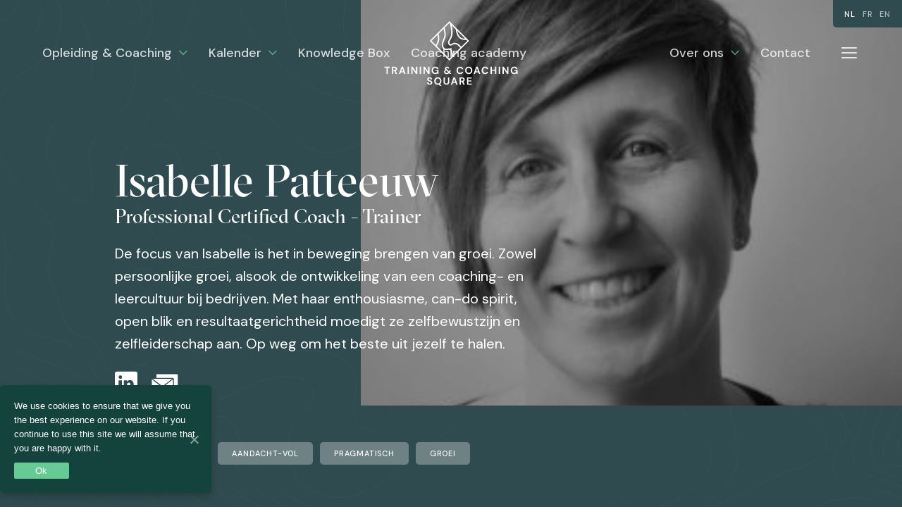

--- FILE ---
content_type: text/html; charset=UTF-8
request_url: https://trainingcoachingsquare.be/business-manager/team/isabelle-patteeuw/
body_size: 27830
content:
<!doctype html>
<html lang="nl-NL" class="site-6">
  <head>
    <meta charset="UTF-8">
    <meta htta-equiv="X-UA-Compatible" content="IE=edge,chrome=1">
    <meta name="viewport" content="width=device-width, initial-scale=1.0, minimum-scale=1.0">

    <link rel="apple-touch-icon" sizes="180x180" href="https://trainingcoachingsquare.be/business-manager/wp-content/themes/training-coaching-square/src/images/meta/apple-touch-icon.png">
    <link rel="icon" type="image/png" sizes="32x32" href="https://trainingcoachingsquare.be/business-manager/wp-content/themes/training-coaching-square/src/images/meta/favicon-32x32.png">
    <link rel="icon" type="image/png" sizes="16x16" href="https://trainingcoachingsquare.be/business-manager/wp-content/themes/training-coaching-square/src/images/meta/favicon-16x16.png">
    <link rel="manifest" href="https://trainingcoachingsquare.be/business-manager/wp-content/themes/training-coaching-square/src/images/meta/site.webmanifest">
    <link rel="mask-icon" href="https://trainingcoachingsquare.be/business-manager/wp-content/themes/training-coaching-square/src/images/meta/safari-pinned-tab.svg" color="#082723">
    <meta name="msapplication-TileColor" content="#082723">
    <meta name="theme-color" content="#082723">

    <link href="https://fonts.googleapis.com/css?family=DM+Sans:400,400i,500,500i,700,700i|DM+Serif+Display:400,400i&amp;display=swap" rel="stylesheet">

    
    <meta name='robots' content='index, follow, max-image-preview:large, max-snippet:-1, max-video-preview:-1' />
	<style>img:is([sizes="auto" i], [sizes^="auto," i]) { contain-intrinsic-size: 3000px 1500px }</style>
	<link rel="alternate" hreflang="nl" href="https://trainingcoachingsquare.be/business-manager/team/isabelle-patteeuw/" />
<link rel="alternate" hreflang="en" href="https://trainingcoachingsquare.be/business-manager/en/team/isabelle-patteeuw-2/" />
<link rel="alternate" hreflang="fr" href="https://trainingcoachingsquare.be/business-manager/fr/team/isabelle-patteeuw-2/" />
<link rel="alternate" hreflang="x-default" href="https://trainingcoachingsquare.be/business-manager/team/isabelle-patteeuw/" />

<!-- Google Tag Manager for WordPress by gtm4wp.com -->
<script data-cfasync="false" data-pagespeed-no-defer>
	var gtm4wp_datalayer_name = "dataLayer";
	var dataLayer = dataLayer || [];
</script>
<!-- End Google Tag Manager for WordPress by gtm4wp.com -->
	<!-- This site is optimized with the Yoast SEO plugin v19.8 - https://yoast.com/wordpress/plugins/seo/ -->
	<title>Isabelle Patteeuw - Futureproof Business Manager</title>
	<meta name="description" content="De focus van Isabelle is het in beweging brengen van groei. Zowel persoonlijke groei, alsook de ontwikkeling van een coaching- en leercultuur bij bedrijven. Met haar enthousiasme, can-do spirit, open blik en resultaatgerichtheid moedigt ze zelfbewustzijn en zelfleiderschap aan. Op weg om het beste uit jezelf te halen." />
	<link rel="canonical" href="https://trainingcoachingsquare.be/business-manager/team/isabelle-patteeuw/" />
	<meta property="og:locale" content="nl_NL" />
	<meta property="og:type" content="article" />
	<meta property="og:title" content="Isabelle Patteeuw - Futureproof Business Manager" />
	<meta property="og:description" content="De focus van Isabelle is het in beweging brengen van groei. Zowel persoonlijke groei, alsook de ontwikkeling van een coaching- en leercultuur bij bedrijven. Met haar enthousiasme, can-do spirit, open blik en resultaatgerichtheid moedigt ze zelfbewustzijn en zelfleiderschap aan. Op weg om het beste uit jezelf te halen." />
	<meta property="og:url" content="https://trainingcoachingsquare.be/business-manager/team/isabelle-patteeuw/" />
	<meta property="og:site_name" content="Futureproof Business Manager" />
	<meta property="article:modified_time" content="2024-07-11T14:25:00+00:00" />
	<meta property="og:image" content="https://trainingcoachingsquare.be/business-manager/wp-content/uploads/sites/6/2023/08/Isabelle-patteeuw-270x270_c.jpg" />
	<meta property="og:image:width" content="270" />
	<meta property="og:image:height" content="270" />
	<meta property="og:image:type" content="image/jpeg" />
	<meta name="twitter:card" content="summary_large_image" />
	<script type="application/ld+json" class="yoast-schema-graph">{"@context":"https://schema.org","@graph":[{"@type":"WebPage","@id":"https://trainingcoachingsquare.be/business-manager/team/isabelle-patteeuw/","url":"https://trainingcoachingsquare.be/business-manager/team/isabelle-patteeuw/","name":"Isabelle Patteeuw - Futureproof Business Manager","isPartOf":{"@id":"https://trainingcoachingsquare.be/business-manager/#website"},"primaryImageOfPage":{"@id":"https://trainingcoachingsquare.be/business-manager/team/isabelle-patteeuw/#primaryimage"},"image":{"@id":"https://trainingcoachingsquare.be/business-manager/team/isabelle-patteeuw/#primaryimage"},"thumbnailUrl":"https://trainingcoachingsquare.be/business-manager/wp-content/uploads/sites/6/2023/08/Isabelle-patteeuw-270x270_c.jpg","datePublished":"2023-08-21T12:55:33+00:00","dateModified":"2024-07-11T14:25:00+00:00","description":"De focus van Isabelle is het in beweging brengen van groei. Zowel persoonlijke groei, alsook de ontwikkeling van een coaching- en leercultuur bij bedrijven. Met haar enthousiasme, can-do spirit, open blik en resultaatgerichtheid moedigt ze zelfbewustzijn en zelfleiderschap aan. Op weg om het beste uit jezelf te halen.","breadcrumb":{"@id":"https://trainingcoachingsquare.be/business-manager/team/isabelle-patteeuw/#breadcrumb"},"inLanguage":"nl-NL","potentialAction":[{"@type":"ReadAction","target":["https://trainingcoachingsquare.be/business-manager/team/isabelle-patteeuw/"]}]},{"@type":"ImageObject","inLanguage":"nl-NL","@id":"https://trainingcoachingsquare.be/business-manager/team/isabelle-patteeuw/#primaryimage","url":"https://trainingcoachingsquare.be/business-manager/wp-content/uploads/sites/6/2023/08/Isabelle-patteeuw-270x270_c.jpg","contentUrl":"https://trainingcoachingsquare.be/business-manager/wp-content/uploads/sites/6/2023/08/Isabelle-patteeuw-270x270_c.jpg","width":270,"height":270},{"@type":"BreadcrumbList","@id":"https://trainingcoachingsquare.be/business-manager/team/isabelle-patteeuw/#breadcrumb","itemListElement":[{"@type":"ListItem","position":1,"name":"Home","item":"https://trainingcoachingsquare.be/business-manager/"},{"@type":"ListItem","position":2,"name":"Isabelle Patteeuw"}]},{"@type":"WebSite","@id":"https://trainingcoachingsquare.be/business-manager/#website","url":"https://trainingcoachingsquare.be/business-manager/","name":"Futureproof Business Manager","description":"Training &amp; Coaching Square Futureproof Business Manager","potentialAction":[{"@type":"SearchAction","target":{"@type":"EntryPoint","urlTemplate":"https://trainingcoachingsquare.be/business-manager/?s={search_term_string}"},"query-input":"required name=search_term_string"}],"inLanguage":"nl-NL"}]}</script>
	<!-- / Yoast SEO plugin. -->


<style id='classic-theme-styles-inline-css' type='text/css'>
/*! This file is auto-generated */
.wp-block-button__link{color:#fff;background-color:#32373c;border-radius:9999px;box-shadow:none;text-decoration:none;padding:calc(.667em + 2px) calc(1.333em + 2px);font-size:1.125em}.wp-block-file__button{background:#32373c;color:#fff;text-decoration:none}
</style>
<style id='global-styles-inline-css' type='text/css'>
:root{--wp--preset--aspect-ratio--square: 1;--wp--preset--aspect-ratio--4-3: 4/3;--wp--preset--aspect-ratio--3-4: 3/4;--wp--preset--aspect-ratio--3-2: 3/2;--wp--preset--aspect-ratio--2-3: 2/3;--wp--preset--aspect-ratio--16-9: 16/9;--wp--preset--aspect-ratio--9-16: 9/16;--wp--preset--color--black: #000000;--wp--preset--color--cyan-bluish-gray: #abb8c3;--wp--preset--color--white: #ffffff;--wp--preset--color--pale-pink: #f78da7;--wp--preset--color--vivid-red: #cf2e2e;--wp--preset--color--luminous-vivid-orange: #ff6900;--wp--preset--color--luminous-vivid-amber: #fcb900;--wp--preset--color--light-green-cyan: #7bdcb5;--wp--preset--color--vivid-green-cyan: #00d084;--wp--preset--color--pale-cyan-blue: #8ed1fc;--wp--preset--color--vivid-cyan-blue: #0693e3;--wp--preset--color--vivid-purple: #9b51e0;--wp--preset--gradient--vivid-cyan-blue-to-vivid-purple: linear-gradient(135deg,rgba(6,147,227,1) 0%,rgb(155,81,224) 100%);--wp--preset--gradient--light-green-cyan-to-vivid-green-cyan: linear-gradient(135deg,rgb(122,220,180) 0%,rgb(0,208,130) 100%);--wp--preset--gradient--luminous-vivid-amber-to-luminous-vivid-orange: linear-gradient(135deg,rgba(252,185,0,1) 0%,rgba(255,105,0,1) 100%);--wp--preset--gradient--luminous-vivid-orange-to-vivid-red: linear-gradient(135deg,rgba(255,105,0,1) 0%,rgb(207,46,46) 100%);--wp--preset--gradient--very-light-gray-to-cyan-bluish-gray: linear-gradient(135deg,rgb(238,238,238) 0%,rgb(169,184,195) 100%);--wp--preset--gradient--cool-to-warm-spectrum: linear-gradient(135deg,rgb(74,234,220) 0%,rgb(151,120,209) 20%,rgb(207,42,186) 40%,rgb(238,44,130) 60%,rgb(251,105,98) 80%,rgb(254,248,76) 100%);--wp--preset--gradient--blush-light-purple: linear-gradient(135deg,rgb(255,206,236) 0%,rgb(152,150,240) 100%);--wp--preset--gradient--blush-bordeaux: linear-gradient(135deg,rgb(254,205,165) 0%,rgb(254,45,45) 50%,rgb(107,0,62) 100%);--wp--preset--gradient--luminous-dusk: linear-gradient(135deg,rgb(255,203,112) 0%,rgb(199,81,192) 50%,rgb(65,88,208) 100%);--wp--preset--gradient--pale-ocean: linear-gradient(135deg,rgb(255,245,203) 0%,rgb(182,227,212) 50%,rgb(51,167,181) 100%);--wp--preset--gradient--electric-grass: linear-gradient(135deg,rgb(202,248,128) 0%,rgb(113,206,126) 100%);--wp--preset--gradient--midnight: linear-gradient(135deg,rgb(2,3,129) 0%,rgb(40,116,252) 100%);--wp--preset--font-size--small: 13px;--wp--preset--font-size--medium: 20px;--wp--preset--font-size--large: 36px;--wp--preset--font-size--x-large: 42px;--wp--preset--spacing--20: 0.44rem;--wp--preset--spacing--30: 0.67rem;--wp--preset--spacing--40: 1rem;--wp--preset--spacing--50: 1.5rem;--wp--preset--spacing--60: 2.25rem;--wp--preset--spacing--70: 3.38rem;--wp--preset--spacing--80: 5.06rem;--wp--preset--shadow--natural: 6px 6px 9px rgba(0, 0, 0, 0.2);--wp--preset--shadow--deep: 12px 12px 50px rgba(0, 0, 0, 0.4);--wp--preset--shadow--sharp: 6px 6px 0px rgba(0, 0, 0, 0.2);--wp--preset--shadow--outlined: 6px 6px 0px -3px rgba(255, 255, 255, 1), 6px 6px rgba(0, 0, 0, 1);--wp--preset--shadow--crisp: 6px 6px 0px rgba(0, 0, 0, 1);}:where(.is-layout-flex){gap: 0.5em;}:where(.is-layout-grid){gap: 0.5em;}body .is-layout-flex{display: flex;}.is-layout-flex{flex-wrap: wrap;align-items: center;}.is-layout-flex > :is(*, div){margin: 0;}body .is-layout-grid{display: grid;}.is-layout-grid > :is(*, div){margin: 0;}:where(.wp-block-columns.is-layout-flex){gap: 2em;}:where(.wp-block-columns.is-layout-grid){gap: 2em;}:where(.wp-block-post-template.is-layout-flex){gap: 1.25em;}:where(.wp-block-post-template.is-layout-grid){gap: 1.25em;}.has-black-color{color: var(--wp--preset--color--black) !important;}.has-cyan-bluish-gray-color{color: var(--wp--preset--color--cyan-bluish-gray) !important;}.has-white-color{color: var(--wp--preset--color--white) !important;}.has-pale-pink-color{color: var(--wp--preset--color--pale-pink) !important;}.has-vivid-red-color{color: var(--wp--preset--color--vivid-red) !important;}.has-luminous-vivid-orange-color{color: var(--wp--preset--color--luminous-vivid-orange) !important;}.has-luminous-vivid-amber-color{color: var(--wp--preset--color--luminous-vivid-amber) !important;}.has-light-green-cyan-color{color: var(--wp--preset--color--light-green-cyan) !important;}.has-vivid-green-cyan-color{color: var(--wp--preset--color--vivid-green-cyan) !important;}.has-pale-cyan-blue-color{color: var(--wp--preset--color--pale-cyan-blue) !important;}.has-vivid-cyan-blue-color{color: var(--wp--preset--color--vivid-cyan-blue) !important;}.has-vivid-purple-color{color: var(--wp--preset--color--vivid-purple) !important;}.has-black-background-color{background-color: var(--wp--preset--color--black) !important;}.has-cyan-bluish-gray-background-color{background-color: var(--wp--preset--color--cyan-bluish-gray) !important;}.has-white-background-color{background-color: var(--wp--preset--color--white) !important;}.has-pale-pink-background-color{background-color: var(--wp--preset--color--pale-pink) !important;}.has-vivid-red-background-color{background-color: var(--wp--preset--color--vivid-red) !important;}.has-luminous-vivid-orange-background-color{background-color: var(--wp--preset--color--luminous-vivid-orange) !important;}.has-luminous-vivid-amber-background-color{background-color: var(--wp--preset--color--luminous-vivid-amber) !important;}.has-light-green-cyan-background-color{background-color: var(--wp--preset--color--light-green-cyan) !important;}.has-vivid-green-cyan-background-color{background-color: var(--wp--preset--color--vivid-green-cyan) !important;}.has-pale-cyan-blue-background-color{background-color: var(--wp--preset--color--pale-cyan-blue) !important;}.has-vivid-cyan-blue-background-color{background-color: var(--wp--preset--color--vivid-cyan-blue) !important;}.has-vivid-purple-background-color{background-color: var(--wp--preset--color--vivid-purple) !important;}.has-black-border-color{border-color: var(--wp--preset--color--black) !important;}.has-cyan-bluish-gray-border-color{border-color: var(--wp--preset--color--cyan-bluish-gray) !important;}.has-white-border-color{border-color: var(--wp--preset--color--white) !important;}.has-pale-pink-border-color{border-color: var(--wp--preset--color--pale-pink) !important;}.has-vivid-red-border-color{border-color: var(--wp--preset--color--vivid-red) !important;}.has-luminous-vivid-orange-border-color{border-color: var(--wp--preset--color--luminous-vivid-orange) !important;}.has-luminous-vivid-amber-border-color{border-color: var(--wp--preset--color--luminous-vivid-amber) !important;}.has-light-green-cyan-border-color{border-color: var(--wp--preset--color--light-green-cyan) !important;}.has-vivid-green-cyan-border-color{border-color: var(--wp--preset--color--vivid-green-cyan) !important;}.has-pale-cyan-blue-border-color{border-color: var(--wp--preset--color--pale-cyan-blue) !important;}.has-vivid-cyan-blue-border-color{border-color: var(--wp--preset--color--vivid-cyan-blue) !important;}.has-vivid-purple-border-color{border-color: var(--wp--preset--color--vivid-purple) !important;}.has-vivid-cyan-blue-to-vivid-purple-gradient-background{background: var(--wp--preset--gradient--vivid-cyan-blue-to-vivid-purple) !important;}.has-light-green-cyan-to-vivid-green-cyan-gradient-background{background: var(--wp--preset--gradient--light-green-cyan-to-vivid-green-cyan) !important;}.has-luminous-vivid-amber-to-luminous-vivid-orange-gradient-background{background: var(--wp--preset--gradient--luminous-vivid-amber-to-luminous-vivid-orange) !important;}.has-luminous-vivid-orange-to-vivid-red-gradient-background{background: var(--wp--preset--gradient--luminous-vivid-orange-to-vivid-red) !important;}.has-very-light-gray-to-cyan-bluish-gray-gradient-background{background: var(--wp--preset--gradient--very-light-gray-to-cyan-bluish-gray) !important;}.has-cool-to-warm-spectrum-gradient-background{background: var(--wp--preset--gradient--cool-to-warm-spectrum) !important;}.has-blush-light-purple-gradient-background{background: var(--wp--preset--gradient--blush-light-purple) !important;}.has-blush-bordeaux-gradient-background{background: var(--wp--preset--gradient--blush-bordeaux) !important;}.has-luminous-dusk-gradient-background{background: var(--wp--preset--gradient--luminous-dusk) !important;}.has-pale-ocean-gradient-background{background: var(--wp--preset--gradient--pale-ocean) !important;}.has-electric-grass-gradient-background{background: var(--wp--preset--gradient--electric-grass) !important;}.has-midnight-gradient-background{background: var(--wp--preset--gradient--midnight) !important;}.has-small-font-size{font-size: var(--wp--preset--font-size--small) !important;}.has-medium-font-size{font-size: var(--wp--preset--font-size--medium) !important;}.has-large-font-size{font-size: var(--wp--preset--font-size--large) !important;}.has-x-large-font-size{font-size: var(--wp--preset--font-size--x-large) !important;}
:where(.wp-block-post-template.is-layout-flex){gap: 1.25em;}:where(.wp-block-post-template.is-layout-grid){gap: 1.25em;}
:where(.wp-block-columns.is-layout-flex){gap: 2em;}:where(.wp-block-columns.is-layout-grid){gap: 2em;}
:root :where(.wp-block-pullquote){font-size: 1.5em;line-height: 1.6;}
</style>
<link rel='stylesheet' id='wpda_wpdp_public-css' href='https://trainingcoachingsquare.be/business-manager/wp-content/plugins/wp-data-access/public/../assets/css/wpda_public.css' type='text/css' media='all' />
<link rel='stylesheet' id='style-css' href='https://trainingcoachingsquare.be/business-manager/wp-content/themes/training-coaching-square/dist/app.bundle.css' type='text/css' media='' />
<link rel='stylesheet' id='cookie-notice-front-css' href='https://trainingcoachingsquare.be/business-manager/wp-content/plugins/cookie-notice/includes/../css/front.min.css' type='text/css' media='all' />
<script type="text/javascript" src="https://trainingcoachingsquare.be/business-manager/wp-includes/js/jquery/jquery.min.js" id="jquery-core-js"></script>
<script type="text/javascript" src="https://trainingcoachingsquare.be/business-manager/wp-includes/js/jquery/jquery-migrate.min.js" id="jquery-migrate-js"></script>
<script type="text/javascript" src="https://trainingcoachingsquare.be/business-manager/wp-includes/js/underscore.min.js" id="underscore-js"></script>
<script type="text/javascript" src="https://trainingcoachingsquare.be/business-manager/wp-includes/js/backbone.min.js" id="backbone-js"></script>
<script type="text/javascript" id="wp-api-request-js-extra">
/* <![CDATA[ */
var wpApiSettings = {"root":"https:\/\/trainingcoachingsquare.be\/business-manager\/wp-json\/","nonce":"d191c07f2c","versionString":"wp\/v2\/"};
/* ]]> */
</script>
<script type="text/javascript" src="https://trainingcoachingsquare.be/business-manager/wp-includes/js/api-request.min.js" id="wp-api-request-js"></script>
<script type="text/javascript" src="https://trainingcoachingsquare.be/business-manager/wp-includes/js/wp-api.min.js" id="wp-api-js"></script>
<script type="text/javascript" id="wpda_rest_api-js-extra">
/* <![CDATA[ */
var wpdaApiSettings = {"path":"wpda"};
/* ]]> */
</script>
<script type="text/javascript" src="https://trainingcoachingsquare.be/business-manager/wp-content/plugins/wp-data-access/public/../assets/js/wpda_rest_api.js" id="wpda_rest_api-js"></script>
<script type="text/javascript" id="cookie-notice-front-js-extra">
/* <![CDATA[ */
var cnArgs = {"ajaxUrl":"https:\/\/trainingcoachingsquare.be\/business-manager\/wp-admin\/admin-ajax.php","nonce":"db3017d8ae","hideEffect":"fade","position":"bottom","onScroll":"0","onScrollOffset":"100","onClick":"0","cookieName":"cookie_notice_accepted","cookieTime":"2592000","cookieTimeRejected":"2592000","cookiePath":"\/","cookieDomain":"","redirection":"0","cache":"1","refuse":"0","revokeCookies":"0","revokeCookiesOpt":"automatic","secure":"1"};
/* ]]> */
</script>
<script async type="text/javascript" src="https://trainingcoachingsquare.be/business-manager/wp-content/plugins/cookie-notice/includes/../js/front.min.js" id="cookie-notice-front-js"></script>
<link rel="https://api.w.org/" href="https://trainingcoachingsquare.be/business-manager/wp-json/" /><link rel="alternate" title="JSON" type="application/json" href="https://trainingcoachingsquare.be/business-manager/wp-json/wp/v2/team/4294" /><link rel="EditURI" type="application/rsd+xml" title="RSD" href="https://trainingcoachingsquare.be/business-manager/xmlrpc.php?rsd" />
<link rel='shortlink' href='https://trainingcoachingsquare.be/business-manager/?p=4294' />
<link rel="alternate" title="oEmbed (JSON)" type="application/json+oembed" href="https://trainingcoachingsquare.be/business-manager/wp-json/oembed/1.0/embed?url=https%3A%2F%2Ftrainingcoachingsquare.be%2Fbusiness-manager%2Fteam%2Fisabelle-patteeuw%2F" />
<link rel="alternate" title="oEmbed (XML)" type="text/xml+oembed" href="https://trainingcoachingsquare.be/business-manager/wp-json/oembed/1.0/embed?url=https%3A%2F%2Ftrainingcoachingsquare.be%2Fbusiness-manager%2Fteam%2Fisabelle-patteeuw%2F&#038;format=xml" />
<meta name="generator" content="WPML ver:4.5.8 stt:37,1,4;" />

<!-- Google Tag Manager for WordPress by gtm4wp.com -->
<!-- GTM Container placement set to footer -->
<script data-cfasync="false" data-pagespeed-no-defer type="text/javascript">
	var dataLayer_content = {"pagePostType":"team","pagePostType2":"single-team","pagePostAuthor":"coachingsquare"};
	dataLayer.push( dataLayer_content );
</script>
<script data-cfasync="false">
(function(w,d,s,l,i){w[l]=w[l]||[];w[l].push({'gtm.start':
new Date().getTime(),event:'gtm.js'});var f=d.getElementsByTagName(s)[0],
j=d.createElement(s),dl=l!='dataLayer'?'&l='+l:'';j.async=true;j.src=
'//www.googletagmanager.com/gtm.'+'js?id='+i+dl;f.parentNode.insertBefore(j,f);
})(window,document,'script','dataLayer','GTM-WW7MVH7');
</script>
<!-- End Google Tag Manager -->
<!-- End Google Tag Manager for WordPress by gtm4wp.com -->
        <script type="text/javascript">
            var jQueryMigrateHelperHasSentDowngrade = false;

			window.onerror = function( msg, url, line, col, error ) {
				// Break out early, do not processing if a downgrade reqeust was already sent.
				if ( jQueryMigrateHelperHasSentDowngrade ) {
					return true;
                }

				var xhr = new XMLHttpRequest();
				var nonce = 'ff5cca5863';
				var jQueryFunctions = [
					'andSelf',
					'browser',
					'live',
					'boxModel',
					'support.boxModel',
					'size',
					'swap',
					'clean',
					'sub',
                ];
				var match_pattern = /\)\.(.+?) is not a function/;
                var erroredFunction = msg.match( match_pattern );

                // If there was no matching functions, do not try to downgrade.
                if ( typeof erroredFunction !== 'object' || typeof erroredFunction[1] === "undefined" || -1 === jQueryFunctions.indexOf( erroredFunction[1] ) ) {
                    return true;
                }

                // Set that we've now attempted a downgrade request.
                jQueryMigrateHelperHasSentDowngrade = true;

				xhr.open( 'POST', 'https://trainingcoachingsquare.be/business-manager/wp-admin/admin-ajax.php' );
				xhr.setRequestHeader( 'Content-Type', 'application/x-www-form-urlencoded' );
				xhr.onload = function () {
					var response,
                        reload = false;

					if ( 200 === xhr.status ) {
                        try {
                        	response = JSON.parse( xhr.response );

                        	reload = response.data.reload;
                        } catch ( e ) {
                        	reload = false;
                        }
                    }

					// Automatically reload the page if a deprecation caused an automatic downgrade, ensure visitors get the best possible experience.
					if ( reload ) {
						location.reload();
                    }
				};

				xhr.send( encodeURI( 'action=jquery-migrate-downgrade-version&_wpnonce=' + nonce ) );

				// Suppress error alerts in older browsers
				return true;
			}
        </script>

				<style type="text/css" id="wp-custom-css">
			.single-post table{
	  font-weight: 400;
    font-size: 2rem;
    line-height: 1.6;
	  border-collapse: collapse;
    width: 100%;
	  max-width: 80rem;
    margin: 20px auto;
}

.single-post table tr:first-child{
	background: #2f4b4f;
  background: var(--color-greenDark);
	color: #fff;
  color: var(--color-white);
}

.single-post table td{
	  border-bottom: 1px solid #ddd;
  	padding: 8px;
}

.single-post .wp-block-embed
{
	max-width: 86rem;
  margin-left: auto;
  margin-right: auto;
}

.single-post .wp-block-embed .wp-block-embed__wrapper {
			padding-bottom: 56.25%;
	position:relative;
	height:0;
}

.single-post .wp-block-embed iframe{
	width:100%;
	height:100%;	position:absolute;
	top:0;
	left:0;
}		</style>
		

          <script>(function(w,d,s,l,i){w[l]=w[l]||[];w[l].push({'gtm.start':
new Date().getTime(),event:'gtm.js'});var f=d.getElementsByTagName(s)[0],
j=d.createElement(s),dl=l!='dataLayer'?'&amp;l='+l:'';j.async=true;j.src=
'https://www.googletagmanager.com/gtm.js?id='+i+dl;f.parentNode.insertBefore(j,f);
})(window,document,'script','dataLayer','GTM-WW7MVH7');</script>
<!-- End Google Tag Manager --> <!-- Facebook Pixel Code -->
<!---
<script>
!function(f,b,e,v,n,t,s){if(f.fbq)return;n=f.fbq=function(){n.callMethod?
n.callMethod.apply(n,arguments):n.queue.push(arguments)};if(!f._fbq)f._fbq=n;
n.push=n;n.loaded=!0;n.version='2.0';n.queue=[];t=b.createElement(e);t.async=!0;
t.src=v;s=b.getElementsByTagName(e)[0];s.parentNode.insertBefore(t,s)}(window,
document,'script','https://connect.facebook.net/en_US/fbevents.js');
fbq('init', '961445890614451'); // Insert your pixel ID here.
fbq('track', 'PageView');
</script>
<noscript>
<img height="1" width="1" src="https://www.facebook.com/tr?id=961445890614451&amp;ev=PageView&amp;noscript=1" />
</noscript>
-->
<!-- DO NOT MODIFY -->
<!-- End Facebook Pixel Code --> <!-- Begin Inspectlet Embed Code -->
<script type="text/javascript" id="inspectletjs">
window.__insp = window.__insp || [];
__insp.push(['wid', 1635629850]);
(function() {
function ldinsp(){if(typeof window.__inspld != "undefined") return; window.__inspld = 1; var insp = document.createElement('script'); insp.type = 'text/javascript'; insp.async = true; insp.id = "inspsync"; insp.src = ('https:' == document.location.protocol ? 'https' : 'http') + '://cdn.inspectlet.com/inspectlet.js'; var x = document.getElementsByTagName('script')[0]; x.parentNode.insertBefore(insp, x); };
setTimeout(ldinsp, 500); document.readyState != "complete" ? (window.attachEvent ? window.attachEvent('onload', ldinsp) : window.addEventListener('load', ldinsp, false)) : ldinsp();
})();
</script>
      
    
	</head>

  <body class="team-template-default single single-team postid-4294 page cookies-not-set" id="app">
    <svg class="hidden" xmlns:xlink="http://www.w3.org/1999/xlink">
  <symbol viewBox="0 0 30 30" fill="none" id="icon-award">
    <path d="M18.467 22.367h-6.934a.433.433 0 0 0 0 .866h6.934a.433.433 0 0 0 0-.866zm3.466-3.467H8.067a.433.433 0 0 0 0 .867h13.866a.434.434 0 0 0 0-.867zm5.2-12.133H17.99c.021-.143.044-.285.044-.434A3.037 3.037 0 0 0 15 3.3a3.037 3.037 0 0 0-3.033 3.033c0 .149.023.29.044.434H2.867a.433.433 0 0 0-.434.433v19.067c0 .239.194.433.434.433h24.266c.24 0 .434-.194.434-.433V7.2a.433.433 0 0 0-.434-.433zM15 4.167a2.17 2.17 0 0 1 2.167 2.166A2.17 2.17 0 0 1 15 8.5a2.17 2.17 0 0 1-2.167-2.167A2.17 2.17 0 0 1 15 4.167zm1.133 7.449l-.94-.47a.435.435 0 0 0-.388 0l-.94.47.466-2.33c.216.05.439.08.669.08.23 0 .452-.03.667-.078l.466 2.328zM26.7 25.833H3.3v-18.2h8.97a3.04 3.04 0 0 0 1.243 1.328l-.671 3.353a.434.434 0 1 0 .619.473l1.539-.77 1.54.77a.44.44 0 0 0 .193.046.433.433 0 0 0 .422-.52l-.67-3.351c.54-.306.976-.767 1.244-1.329H26.7v18.2zM5.9 15.867c0 .239.194.433.433.433h17.334a.433.433 0 0 0 0-.867H6.333a.434.434 0 0 0-.433.434z"
      fill="currentColor"></path>
  </symbol>
  <symbol viewBox="0 0 30 30" fill="none" id="icon-book">
    <path d="M22.75 2H9.027c-.523 0-1.03.15-1.466.438l-1.778 1.17A2.606 2.606 0 0 0 4.6 5.788v19.593C4.6 26.826 5.789 28 7.25 28h12.517c1.295 0 2.73-.91 2.99-2.187 1.458-.002 2.643-1.176 2.643-2.618V4.618C25.4 3.173 24.21 2 22.75 2zm-.817 23.4c0 .96-1.185 1.733-2.166 1.733H7.249c-.983 0-1.782-.785-1.782-1.752V6.333c0-.486.381-.866.866-.866h5.2v8.232a.433.433 0 0 0 .74.307l1.86-1.86 1.86 1.86a.437.437 0 0 0 .472.094.433.433 0 0 0 .268-.4V5.466h3.42c.981 0 1.78.786 1.78 1.752V25.4zM12.4 12.653V5.467h3.467v7.186l-1.427-1.427a.434.434 0 0 0-.613 0L12.4 12.653zm12.133 10.543c0 .95-.773 1.726-1.733 1.752V7.219c0-1.445-1.187-2.619-2.648-2.619H6.333c-.154 0-.303.02-.444.055.105-.123.23-.23.37-.324l1.777-1.169a1.8 1.8 0 0 1 .99-.295h13.725c.983 0 1.782.786 1.782 1.752v18.577z"
      fill="currentColor"></path>
  </symbol>
  <symbol viewBox="0 0 30 30" fill="none" id="icon-briefcase">
    <path d="M15.087 17.6c-1.387 0-2.86-.173-4.074-.433L2.347 14.48c-.26-.087-.434-.347-.347-.607.087-.26.347-.346.52-.26l8.667 2.687c2.34.52 5.46.52 7.54 0l8.666-2.687c.26-.086.434.087.52.26.087.174-.086.434-.26.52l-8.666 2.687c-1.127.347-2.514.52-3.9.52z"
      fill="currentColor"></path>
    <path d="M26.7 26.267H3.3c-.867 0-1.3-.867-1.3-1.734V8.5c0-.867.433-1.3 1.3-1.3h23.4c.867 0 1.3.433 1.3 1.3v16.033c0 .867-.433 1.734-1.3 1.734zM3.3 8.067c-.347 0-.433.086-.433.433v16.033c0 .347.173.867.433.867h23.4c.26 0 .433-.52.433-.867V8.5c0-.347-.086-.433-.433-.433H3.3z"
      fill="currentColor"></path>
    <path d="M18.9 8.067h-7.8c-.26 0-.433-.174-.433-.434v-2.6c0-.866.433-1.3 1.3-1.3h6.066c.867 0 1.3.434 1.3 1.3v2.6c0 .26-.173.434-.433.434zM11.533 7.2h6.934V5.033c0-.346-.087-.433-.434-.433h-6.066c-.347 0-.434.087-.434.433V7.2zM15 15c-.953 0-1.733-.78-1.733-1.733 0-.954.78-1.734 1.733-1.734.953 0 1.733.78 1.733 1.734 0 .953-.78 1.733-1.733 1.733zm0-2.6c-.52 0-.867.347-.867.867s.347.866.867.866.867-.346.867-.866S15.52 12.4 15 12.4z"
      fill="currentColor"></path>
  </symbol>
  <symbol viewBox="0 0 30 30" fill="none" id="icon-check">
    <path d="M22.969 5l-10.61 12.445-5.253-5.602C4.437 8.996.18 13.295 2.844 16.136l7.485 7.983c1.057 1.127 3.222 1.221 4.263 0l12.64-14.826C29.745 6.343 25.5 2.029 22.968 5z" fill="currentColor"></path>
  </symbol>
  <symbol viewBox="0 0 30 30" fill="none" id="icon-close">
    <path fill-rule="evenodd" clip-rule="evenodd" d="M22.85 7.293a1 1 0 0 0-1.415 0l-6.364 6.364-6.364-6.364a1 1 0 0 0-1.414 1.414l6.364 6.364-6.364 6.364a1 1 0 1 0 1.414 1.414l6.364-6.364 6.364 6.364a1 1 0 1 0 1.414-1.414l-6.364-6.364 6.364-6.364a1 1 0 0 0 0-1.414z"
      fill="currentColor"></path>
  </symbol>
  <symbol viewBox="0 0 24 24" fill="none" id="icon-calendar">
    <path fill="currentColor" fill-rule="nonzero" d="M0.8,7.2 L23.2,7.2 L23.2,5.76 C23.2,4.32 22,3.2 20.56,3.2 C20.32,3.2 20.16,3.04 20.16,2.8 C20.16,2.56 20.32,2.4 20.56,2.4 C22.48,2.4 24,3.92 24,5.76 L24,20.64 C24,22.48 22.48,24 20.56,24 L3.44,24 C1.52,24 0,22.48 0,20.64 L0,5.76 C0,3.92 1.52,2.4 3.44,2.4 C3.68,2.4 3.84,2.56 3.84,2.8 C3.84,3.04 3.68,3.2 3.44,3.2 C2,3.2 0.8,4.32 0.8,5.76 L0.8,7.2 Z M0.8,8 L0.8,20.64 C0.8,22.08 2,23.2 3.44,23.2 L20.56,23.2 C22,23.2 23.2,22.08 23.2,20.64 L23.2,8 L0.8,8 Z M16.4,3.2 L7.6,3.2 C7.36,3.2 7.2,3.04 7.2,2.8 C7.2,2.56 7.36,2.4 7.6,2.4 L16.4,2.4 C16.64,2.4 16.8,2.56 16.8,2.8 C16.8,3.04 16.64,3.2 16.4,3.2 Z M5.2,4.8 C4.96,4.8 4.8,4.64 4.8,4.4 L4.8,0.4 C4.8,0.16 4.96,-4.4408921e-16 5.2,-4.4408921e-16 C5.44,-4.4408921e-16 5.6,0.16 5.6,0.4 L5.6,4.4 C5.6,4.64 5.44,4.8 5.2,4.8 Z M18.8,4.8 C18.56,4.8 18.4,4.64 18.4,4.4 L18.4,0.4 C18.4,0.16 18.56,-4.4408921e-16 18.8,-4.4408921e-16 C19.04,-4.4408921e-16 19.2,0.16 19.2,0.4 L19.2,4.4 C19.2,4.64 19.04,4.8 18.8,4.8 Z"></path>
  </symbol>
  <symbol viewBox="0 0 26 26" fill="none" id="icon-clock">
    <path fill="currentColor" fill-rule="evenodd" d="M25,13 C25,19.627 19.627,25 13,25 C6.373,25 1,19.627 1,13 C1,6.373 6.373,1 13,1 C19.627,1 25,6.373 25,13 Z M26,13 C26,20.18 20.18,26 13,26 C5.82,26 0,20.18 0,13 C0,5.82 5.82,0 13,0 C20.18,0 26,5.82 26,13 Z M10.833,7.583 L11.833,7.583 L11.833,15.25 L19.5,15.25 L19.5,16.25 L10.833,16.25 L10.833,7.583 Z"></path>
  </symbol>
  <symbol viewBox="0 0 30 30" fill="none" id="icon-facebook">
    <path d="M25.615 3.462H4.385a.922.922 0 0 0-.923.923v21.23c0 .511.412.924.923.924h21.23a.923.923 0 0 0 .924-.924V4.385a.922.922 0 0 0-.924-.923zm-2.665 6.735h-1.843c-1.445 0-1.725.687-1.725 1.696v2.224h3.45l-.45 3.482h-3v8.94h-3.597v-8.937h-3.009v-3.485h3.009V11.55c0-2.98 1.82-4.604 4.48-4.604 1.274 0 2.368.095 2.688.139v3.112h-.003z"
      fill="currentColor"></path>
  </symbol>
  <symbol viewBox="0 0 448 512" fill="none" id="icon-instagram">
    <path d="M224.1 141c-63.6 0-114.9 51.3-114.9 114.9s51.3 114.9 114.9 114.9S339 319.5 339 255.9 287.7 141 224.1 141zm0 189.6c-41.1 0-74.7-33.5-74.7-74.7s33.5-74.7 74.7-74.7 74.7 33.5 74.7 74.7-33.6 74.7-74.7 74.7zm146.4-194.3c0 14.9-12 26.8-26.8 26.8-14.9 0-26.8-12-26.8-26.8s12-26.8 26.8-26.8 26.8 12 26.8 26.8zm76.1 27.2c-1.7-35.9-9.9-67.7-36.2-93.9-26.2-26.2-58-34.4-93.9-36.2-37-2.1-147.9-2.1-184.9 0-35.8 1.7-67.6 9.9-93.9 36.1s-34.4 58-36.2 93.9c-2.1 37-2.1 147.9 0 184.9 1.7 35.9 9.9 67.7 36.2 93.9s58 34.4 93.9 36.2c37 2.1 147.9 2.1 184.9 0 35.9-1.7 67.7-9.9 93.9-36.2 26.2-26.2 34.4-58 36.2-93.9 2.1-37 2.1-147.8 0-184.8zM398.8 388c-7.8 19.6-22.9 34.7-42.6 42.6-29.5 11.7-99.5 9-132.1 9s-102.7 2.6-132.1-9c-19.6-7.8-34.7-22.9-42.6-42.6-11.7-29.5-9-99.5-9-132.1s-2.6-102.7 9-132.1c7.8-19.6 22.9-34.7 42.6-42.6 29.5-11.7 99.5-9 132.1-9s102.7-2.6 132.1 9c19.6 7.8 34.7 22.9 42.6 42.6 11.7 29.5 9 99.5 9 132.1s2.7 102.7-9 132.1z" fill="currentColor" />
  </symbol>
  <symbol viewBox="0 0 30 30" fill="none" id="icon-email">
    <path d="M22.367 24.533H3.3c-.717 0-1.3-.583-1.3-1.3V11.967c0-.717.583-1.3 1.3-1.3h19.067c.716 0 1.3.583 1.3 1.3v11.266c0 .717-.584 1.3-1.3 1.3zm-19.067-13a.433.433 0 0 0-.433.434v11.266c0 .24.194.434.433.434h19.067a.434.434 0 0 0 .433-.434V11.967a.433.433 0 0 0-.433-.434H3.3z"
      fill="currentColor"></path>
    <path d="M26.475 20.2h-3.242a.434.434 0 0 1 0-.867h3.242c.35 0 .658-.324.658-.693V7.711c0-.475-.504-.511-.658-.511H7.893c-.07 0-.693.015-.693.511v2.956a.434.434 0 0 1-.867 0V7.71c0-.799.656-1.378 1.56-1.378h18.582c.898 0 1.525.567 1.525 1.378v10.93c0 .846-.698 1.56-1.525 1.56z"
      fill="currentColor"></path>
    <path d="M12.806 19.069a2.6 2.6 0 0 1-1.444-.439l-8.91-6.942a.433.433 0 1 1 .533-.684l8.884 6.924a1.74 1.74 0 0 0 1.918-.018l8.859-6.905a.434.434 0 0 1 .533.683l-8.884 6.925c-.46.304-.976.456-1.49.456z" fill="currentColor"></path>
    <path d="M2.717 24.174a.433.433 0 0 1-.237-.796l8.635-5.666a.432.432 0 1 1 .475.724l-8.636 5.667a.427.427 0 0 1-.237.07zm20.199-.006a.425.425 0 0 1-.236-.07l-8.64-5.662a.434.434 0 0 1 .474-.725l8.64 5.661a.434.434 0 0 1-.238.796z" fill="currentColor"></path>
  </symbol>
  <symbol viewBox="0 0 30 30" fill="none" id="icon-down">
    <path fill-rule="evenodd" clip-rule="evenodd" d="M1.259 9.882a1.811 1.811 0 1 1 2.556-2.567L15 18.5 25.696 7.358a1.968 1.968 0 1 1 2.805 2.762L15 23.5 1.259 9.882z" fill="currentColor"></path>
  </symbol>
  <symbol viewBox="0 0 30 30" fill="none" id="icon-linkedin">
    <path d="M25.075 3H5.05C3.956 3 3 3.788 3 4.869v20.069c0 1.087.956 2.056 2.05 2.056h20.019c1.1 0 1.925-.975 1.925-2.056V4.867C27 3.789 26.169 3 25.075 3zM10.438 23H7V12.312h3.438V23zm-1.6-12.313h-.025C7.713 10.688 7 9.87 7 8.845 7 7.8 7.731 7 8.856 7s1.813.794 1.838 1.844c0 1.025-.713 1.844-1.857 1.844zM23 23h-3.438v-5.844c0-1.4-.5-2.356-1.743-2.356-.95 0-1.513.644-1.763 1.269-.094.225-.119.531-.119.844V23H12.5V12.312h3.438V13.8c.5-.713 1.28-1.738 3.1-1.738 2.256 0 3.962 1.488 3.962 4.694V23z"
      fill="currentColor"></path>
  </symbol>
  <symbol viewBox="0 0 30 30" fill="none" id="icon-menu">
    <path fill-rule="evenodd" clip-rule="evenodd" d="M4 8a1 1 0 0 1 1-1h20a1 1 0 1 1 0 2H5a1 1 0 0 1-1-1zm0 7a1 1 0 0 1 1-1h20a1 1 0 1 1 0 2H5a1 1 0 0 1-1-1zm1 6a1 1 0 1 0 0 2h20a1 1 0 1 0 0-2H5z" fill="currentColor"></path>
  </symbol>
  <symbol viewBox="0 0 30 30" fill="none" id="icon-peoplestar">
    <path d="M13.192 9.8c-.289 0-.58.052-.867.153a.433.433 0 0 0 .29.817 1.72 1.72 0 0 1 .577-.103h2.675c.871 0 1.612.652 1.72 1.516l.437 3.637-.644 1.875a.432.432 0 1 0 .82.281l.677-1.968a.426.426 0 0 0 .02-.192l-.45-3.738a2.605 2.605 0 0 0-2.58-2.278h-2.675zm1.25-1.517c1.434 0 2.6-1.166 2.6-2.6 0-1.433-1.166-2.6-2.6-2.6a2.603 2.603 0 0 0-2.6 2.6c0 1.434 1.167 2.6 2.6 2.6zm0-4.333a1.735 1.735 0 0 1 .001 3.467 1.735 1.735 0 0 1-1.734-1.734c0-.956.778-1.733 1.734-1.733zm1.607 19.305a.435.435 0 0 0-.542.287l-.705 2.292H12.68l-.397-5.557a.429.429 0 0 0-.463-.401.433.433 0 0 0-.4.463l.425 5.959a.434.434 0 0 0 .432.402h2.847c.19 0 .359-.124.414-.305l.798-2.598a.433.433 0 0 0-.286-.542zM6.767 7.2c1.433 0 2.6-1.167 2.6-2.6S8.2 2 6.767 2a2.603 2.603 0 0 0-2.6 2.6c0 1.433 1.166 2.6 2.6 2.6zm0-4.333c.956 0 1.733.777 1.733 1.733 0 .956-.777 1.733-1.733 1.733A1.735 1.735 0 0 1 5.033 4.6c0-.956.778-1.733 1.734-1.733zM27.98 19.638a.434.434 0 0 0-.414-.305h-4.65l-1.438-4.466c-.116-.358-.709-.358-.825 0l-1.438 4.466h-4.65a.433.433 0 0 0-.245.79l3.74 2.57-1.734 4.724a.433.433 0 0 0 .655.504l4.085-2.859 4.084 2.86a.435.435 0 0 0 .656-.503l-1.734-4.725 3.74-2.57a.435.435 0 0 0 .168-.486zm-4.677 2.531a.433.433 0 0 0-.16.506l1.374 3.744-3.203-2.241a.435.435 0 0 0-.497 0l-3.202 2.241 1.374-3.744a.433.433 0 0 0-.161-.506L15.962 20.2h3.57a.434.434 0 0 0 .413-.3l1.122-3.486 1.122 3.485c.058.18.224.301.413.301h3.569l-2.867 1.97zm-11.782-4.508l-.717-6.218c-.166-1.43-1.307-2.51-2.655-2.51H5.384c-1.348 0-2.49 1.08-2.654 2.51l-.718 6.217c-.057.488.094.973.413 1.331.296.333.696.516 1.129.516l.614 8.092A.434.434 0 0 0 4.6 28h4.333a.435.435 0 0 0 .434-.4l.604-8.093h.01a1.5 1.5 0 0 0 1.129-.515c.319-.358.468-.843.412-1.331zm-1.06.754a.645.645 0 0 1-.483.225h-.411a.434.434 0 0 0-.433.401l-.604 8.092H5.002L4.4 19.041a.434.434 0 0 0-.433-.401h-.411a.642.642 0 0 1-.483-.225.84.84 0 0 1-.198-.655l.717-6.218c.115-.993.886-1.742 1.793-1.742H8.15c.907 0 1.679.749 1.793 1.742l.718 6.217a.837.837 0 0 1-.199.656z"
      fill="currentColor"></path>
  </symbol>
  <symbol viewBox="0 0 30 30" fill="none" id="right">
    <path fill-rule="evenodd" clip-rule="evenodd" d="M9.133 28.993a1.459 1.459 0 1 1-2.068-2.058L19 15 7.065 3.065a1.459 1.459 0 1 1 2.068-2.058L23 15 9.133 28.993z" fill="currentColor"></path>
  </symbol>
  <symbol viewBox="0 0 30 30" fill="none" id="icon-scrolldown">
    <path fill-rule="evenodd" clip-rule="evenodd" d="M15 3a1 1 0 0 0-1 1v22.183l-9.53-10.38a1.127 1.127 0 1 0-1.642 1.543L15 30l12.172-12.654a1.127 1.127 0 1 0-1.642-1.543L16 26.183V4a1 1 0 0 0-1-1z" fill="currentColor"></path>
  </symbol>
  <symbol viewBox="0 0 30 30" fill="none" id="icon-search">
    <path fill-rule="evenodd" clip-rule="evenodd" d="M15.732 18.192a9 9 0 1 1 1.72-1.03l6.643 9.487a1 1 0 1 1-1.639 1.147l-6.724-9.604zM19 10a7 7 0 1 1-14 0 7 7 0 0 1 14 0z" fill="currentColor"></path>
  </symbol>
  <symbol viewBox="0 0 30 30" fill="none" id="icon-telephone">
    <path d="M23.923 12.833c-.378 0-.753-.15-1.03-.41-.731-.685-1.663-1.313-2.768-1.866-.464-.224-.791-.815-.791-1.435v-.764c-1.546-.41-2.786-.442-4.333-.442-1.48 0-2.754.035-4.334.444v.762c0 .5-.252 1.159-.807 1.427a11.89 11.89 0 0 0-2.717 1.865c-.508.508-1.556.529-2.107-.023l-2.6-2.596a1.435 1.435 0 0 1-.433-1.04c0-.4.153-.774.43-1.05C5.306 4.982 9.18 3.771 15 3.771c5.822 0 9.696 1.211 12.56 3.926.287.286.44.66.44 1.059 0 .4-.154.773-.431 1.05l-2.597 2.597c-.277.277-.65.43-1.05.43zM15 7.05c1.667 0 3.086.042 4.887.563a.434.434 0 0 1 .313.417v1.093c0 .281.136.576.306.657 1.186.594 2.186 1.27 2.98 2.012.246.232.653.222.874-.001l2.596-2.597a.612.612 0 0 0 .177-.437.612.612 0 0 0-.176-.437C24.274 5.775 20.584 4.639 15 4.639c-5.582 0-9.272 1.136-11.965 3.689a.602.602 0 0 0-.166.428c0 .163.061.315.17.417l2.61 2.607c.226.225.686.216.893.01a12.773 12.773 0 0 1 2.936-2.02c.177-.085.322-.382.322-.649V8.03c0-.195.129-.364.315-.417 1.834-.52 3.298-.563 4.886-.563z"
      fill="currentColor"></path>
    <path d="M15 16.3c-2.915 0-5.2-1.523-5.2-3.467 0-1.944 2.285-3.466 5.2-3.466 2.916 0 5.2 1.522 5.2 3.466 0 1.944-2.284 3.467-5.2 3.467zm0-6.067c-2.349 0-4.333 1.191-4.333 2.6 0 1.41 1.984 2.6 4.333 2.6s4.333-1.19 4.333-2.6c0-1.409-1.984-2.6-4.333-2.6z"
      fill="currentColor"></path>
    <path d="M25.382 25.4H4.618A2.62 2.62 0 0 1 2 22.782v-2.374c0-.76.327-1.412 1.092-2.177l3.052-3.052a1.642 1.642 0 0 1 1.333-.485c.533.05 1.02.34 1.336.8 1.036 1.507 3.465 2.481 6.188 2.481s5.15-.974 6.188-2.481a1.827 1.827 0 0 1 1.334-.798c.503-.048.978.126 1.338.486l3.374 3.374c.493.495.765 1.153.765 1.852v2.373a2.621 2.621 0 0 1-2.618 2.619zm-18.06-9.845a.792.792 0 0 0-.566.238l-3.051 3.052c-.737.735-.838 1.186-.838 1.563v2.373c0 .966.786 1.752 1.751 1.752h20.763c.966 0 1.752-.786 1.752-1.751v-2.374a1.77 1.77 0 0 0-.513-1.24l-3.374-3.373a.79.79 0 0 0-.644-.236.964.964 0 0 0-.7.426c-1.194 1.736-3.903 2.858-6.903 2.858-3 0-5.709-1.122-6.902-2.858a.965.965 0 0 0-.701-.428l-.074-.002z"
      fill="currentColor"></path>
  </symbol>
  <symbol viewBox="0 0 30 30" fill="none" id="icon-twitter">
    <path d="M25.43 10.046c.016.22.016.442.016.664 0 6.748-5.155 14.524-14.578 14.524-2.903 0-5.6-.838-7.868-2.292.412.048.809.064 1.237.064 2.396 0 4.6-.806 6.361-2.181a5.13 5.13 0 0 1-4.79-3.54c.317.047.634.078.967.078.46 0 .92-.063 1.349-.174a5.11 5.11 0 0 1-4.109-5.01v-.063c.682.38 1.475.617 2.316.648a5.096 5.096 0 0 1-1.586-6.828 14.582 14.582 0 0 0 10.565 5.342 5.743 5.743 0 0 1-.127-1.17 5.112 5.112 0 0 1 5.123-5.104 5.12 5.12 0 0 1 3.744 1.612 10.111 10.111 0 0 0 3.252-1.233 5.095 5.095 0 0 1-2.253 2.814 10.339 10.339 0 0 0 2.95-.79 10.995 10.995 0 0 1-2.569 2.639z"
      fill="currentColor"></path>
  </symbol>
  <symbol viewBox="0 0 30 30" fill="none" id="icon-womanman">
    <path d="M18.21 20.113l-3.313-.811-.175-.685c2.278-.381 3.452-1.051 3.505-1.081a.47.47 0 0 0 .043-.78c-.015-.012-1.55-1.26-1.55-5.59 0-3.703-.888-5.58-2.64-5.58h-.248c-.625-.59-1.098-.852-2.362-.852-1.645 0-5.25 1.62-5.25 6.432 0 4.33-1.54 5.581-1.55 5.59a.463.463 0 0 0-.19.4.463.463 0 0 0 .23.377c.051.03 1.215.704 3.507 1.086l-.174.682-3.314.81C2.533 20.65 1 22.578 1 24.8c0 .258.21.467.467.467h20.006a.468.468 0 0 0 .466-.468c0-2.221-1.532-4.148-3.728-4.686zm-16.249 4.22c.194-1.59 1.369-2.917 2.99-3.316l3.586-.877a.469.469 0 0 0 .34-.338l.37-1.454a.47.47 0 0 0-.064-.376.47.47 0 0 0-.324-.202c-1.513-.205-2.564-.557-3.144-.794.572-.771 1.437-2.486 1.437-5.811 0-4.52 3.46-5.498 4.317-5.498 1.064 0 1.291.172 1.847.718a.468.468 0 0 0 .328.134h.436c1.486 0 1.707 2.91 1.707 4.646 0 3.323.862 5.037 1.435 5.809-.583.238-1.638.589-3.142.795a.468.468 0 0 0-.39.578l.372 1.456a.467.467 0 0 0 .34.338l3.586.877c1.62.398 2.795 1.725 2.99 3.315H1.96zm23.31-4.221l-3.313-.811-.272-1.061a5.873 5.873 0 0 0 1.674-3.253c.497-.146.88-.57.948-1.1l.217-1.705a1.303 1.303 0 0 0-.311-1.02 1.337 1.337 0 0 0-.52-.368l.076-1.554.315-.309c.502-.522.918-1.417.052-2.713-.659-.985-1.776-1.486-3.319-1.486-.621 0-2.077 0-3.41.928a.466.466 0 1 0 .531.766c.963-.67 1.997-.76 2.88-.76 1.212 0 2.067.36 2.542 1.07.556.832.338 1.25.061 1.538l-.434.427a.47.47 0 0 0-.14.31l-.105 2.133a.467.467 0 0 0 .46.49.4.4 0 0 1 .306.139.369.369 0 0 1 .09.29l-.217 1.705c-.025.193-.197.339-.443.339a.466.466 0 0 0-.465.43 4.876 4.876 0 0 1-1.616 3.198.467.467 0 0 0-.143.466l.409 1.601a.467.467 0 0 0 .34.338l3.585.878c1.62.398 2.796 1.725 2.99 3.315h-4.172v.935l4.666-.001a.469.469 0 0 0 .467-.469c0-2.221-1.532-4.148-3.729-4.686z"
      fill="currentColor"></path>
  </symbol>
  <symbol viewBox="0 0 193 92" id="icon-logo-full">
    <path d="M68.5858 84.9158C68.1695 84.6873 67.7129 84.4722 67.2025 84.2975C66.7325 84.1362 66.3027 84.0018 65.9401 83.8539C65.5775 83.7195 65.282 83.5447 65.0672 83.3565C64.8523 83.1549 64.7448 82.886 64.7448 82.55C64.7448 82.1467 64.8791 81.851 65.1612 81.6359C65.4432 81.4208 65.7789 81.3267 66.1953 81.3402C66.6653 81.3402 67.0414 81.4746 67.31 81.7569C67.5786 82.0392 67.7129 82.3483 67.7263 82.7113H69.7274C69.7139 82.1064 69.5528 81.5956 69.2573 81.152C68.9619 80.7084 68.559 80.3723 68.0352 80.1303C67.5114 79.8884 66.9205 79.7674 66.2356 79.7674C65.5641 79.7674 64.9731 79.8884 64.4628 80.1303C63.9525 80.3723 63.5361 80.7084 63.2407 81.1385C62.9452 81.5687 62.7975 82.0929 62.8109 82.6978C62.8109 83.4103 63.0124 83.9749 63.4287 84.405C63.845 84.8352 64.436 85.1847 65.2283 85.4535C65.7118 85.6149 66.1684 85.7762 66.5982 85.924C67.0279 86.0719 67.3637 86.2601 67.6323 86.4886C67.8875 86.7171 68.0218 87.0532 68.0218 87.4699C68.0218 87.8732 67.874 88.1824 67.5786 88.4243C67.2831 88.6663 66.8936 88.7873 66.3967 88.7873C65.8192 88.7873 65.3761 88.626 65.0537 88.3033C64.7314 87.9807 64.5568 87.5775 64.53 87.0935H62.5692C62.5826 87.7791 62.7438 88.3706 63.0795 88.8545C63.4153 89.3384 63.8585 89.7014 64.436 89.9702C65.0134 90.2256 65.6715 90.36 66.4236 90.36C67.2025 90.36 67.8606 90.2256 68.3844 89.9433C68.9216 89.661 69.3245 89.2981 69.5931 88.841C69.8617 88.384 69.996 87.8866 69.996 87.3489C69.996 86.744 69.8751 86.2467 69.6199 85.8703C69.3379 85.4535 69.0021 85.1444 68.5858 84.9158Z" fill="currentColor"/>
    <path d="M82.3649 87.6447C82.741 86.8784 82.929 86.0181 82.929 85.0368C82.929 84.0018 82.7141 83.0742 82.2844 82.2946C81.8546 81.5149 81.2637 80.8831 80.4982 80.4395C79.7327 79.9959 78.8463 79.7674 77.8256 79.7674C76.8049 79.7674 75.9186 79.9959 75.1531 80.4395C74.3875 80.8831 73.7966 81.5015 73.3669 82.2946C72.9371 83.0877 72.7222 84.0018 72.7222 85.0368C72.7222 86.0719 72.9371 86.9994 73.3669 87.7925C73.7966 88.5856 74.401 89.204 75.1531 89.6476C75.9186 90.0912 76.8049 90.3197 77.8256 90.3197C78.3091 90.3197 78.7791 90.2659 79.2223 90.1584L80.8205 92H83.1439L80.7802 89.4594C81.4651 89.0158 81.9889 88.4109 82.3649 87.6447ZM77.839 88.6528C76.8721 88.6528 76.0932 88.3302 75.5022 87.685C74.9247 87.0398 74.6293 86.166 74.6293 85.0503C74.6293 83.9346 74.9247 83.0474 75.5022 82.4156C76.0797 81.7838 76.8587 81.4477 77.839 81.4477C78.806 81.4477 79.5849 81.7703 80.1624 82.4156C80.7399 83.0608 81.0354 83.9346 81.0354 85.0503C81.0354 86.166 80.7399 87.0532 80.1624 87.685C79.5849 88.3302 78.806 88.6528 77.839 88.6528Z" fill="currentColor"/>
    <path d="M92.1554 86.2601C92.1554 87.0532 91.9674 87.6446 91.5779 88.0345C91.1884 88.4243 90.6647 88.6125 89.9932 88.6125C89.3082 88.6125 88.7845 88.4243 88.395 88.0345C88.0055 87.6446 87.8175 87.0532 87.8175 86.2601V79.9421H85.9373V86.2466C85.9373 87.1742 86.1119 87.9269 86.4745 88.5318C86.8237 89.1368 87.3072 89.5804 87.9115 89.8761C88.5159 90.1718 89.1874 90.3197 89.9395 90.3197C90.6915 90.3197 91.3765 90.1718 91.9808 89.8761C92.5986 89.5804 93.0955 89.1368 93.4581 88.5318C93.8207 87.9269 94.0087 87.1607 94.0087 86.2466V79.9421H92.142V86.2601H92.1554Z" fill="currentColor"/>
    <path d="M100.025 79.9421L96.2918 90.1584H98.2392L99.0718 87.7925H103.047L103.866 90.1584H105.854L102.12 79.9421H100.025ZM99.5822 86.3273L101.059 82.0795L102.55 86.3273H99.5822Z" fill="currentColor"/>
    <path d="M115.47 84.7545C115.792 84.2437 115.953 83.6657 115.953 83.0473C115.953 82.4693 115.819 81.9451 115.564 81.4746C115.295 81.0041 114.906 80.6277 114.382 80.3589C113.858 80.09 113.187 79.9421 112.368 79.9421H108.621V90.1584H110.487V86.1257H112.032L113.925 90.1584H116.074L113.966 85.8837C114.637 85.6417 115.148 85.2653 115.47 84.7545ZM113.616 84.2975C113.321 84.5932 112.864 84.7545 112.247 84.7545H110.487V81.5015H112.233C112.878 81.5015 113.334 81.6493 113.63 81.9451C113.912 82.2408 114.06 82.6306 114.06 83.1146C114.06 83.5985 113.912 84.0017 113.616 84.2975Z" fill="currentColor"/>
    <path d="M119.15 90.1584H125.811V88.6528H121.016V85.7089H125.381V84.2437H121.016V81.4477H125.811V79.9421H119.15V90.1584Z" fill="currentColor"/>
    <path d="M2 66.3384H4.96802V75.0491H6.83479V66.3384H9.82967V64.8463H2V66.3384Z" fill="currentColor"/>
    <path d="M19.5261 69.6587C19.8484 69.1478 20.0096 68.5698 20.0096 67.9515C20.0096 67.3734 19.8753 66.8492 19.6201 66.3787C19.3515 65.9082 18.962 65.5318 18.4383 65.2495C17.9145 64.9673 17.2296 64.8328 16.4238 64.8328H12.6634V75.0491H14.5302V71.0163H16.0746L17.9682 75.0491H20.117L18.0085 70.7744C18.6934 70.5459 19.2038 70.1695 19.5261 69.6587ZM17.6728 69.2016C17.3773 69.4973 16.9207 69.6587 16.3029 69.6587H14.5302V66.4056H16.2761C16.9207 66.4056 17.3773 66.5535 17.6728 66.8492C17.9548 67.1449 18.1025 67.5348 18.1025 68.0187C18.1025 68.5026 17.9548 68.9059 17.6728 69.2016Z" fill="currentColor"/>
    <path d="M26.2814 64.8463L22.5479 75.0625H24.4952L25.3279 72.6967H29.3031L30.1224 75.0625H32.11L28.3765 64.8463H26.2814ZM25.8382 71.2314L27.3155 66.9836L28.8062 71.2314H25.8382Z" fill="currentColor"/>
    <path d="M36.7434 64.8463H34.8766V75.0625H36.7434V64.8463Z" fill="currentColor"/>
    <path d="M46.8427 72.038L42.0482 64.8463H40.1814V75.0491H42.0482V67.8708L46.8427 75.0491H48.7094V64.8463H46.8427V72.038Z" fill="currentColor"/>
    <path d="M54.0143 64.8463H52.1475V75.0625H54.0143V64.8463Z" fill="currentColor"/>
    <path d="M65.9804 75.0491V64.8463H64.1136V72.038L59.3191 64.8463H57.4524V75.0491H59.3191V67.8708L64.1136 75.0491H65.9804Z" fill="currentColor"/>
    <path d="M75.7708 74.834C76.2677 74.5651 76.6841 74.2022 77.0064 73.7048L77.1541 75.0491H78.8732V69.4301H74.4144V70.8282H76.993C76.8989 71.6481 76.6169 72.3068 76.1469 72.8042C75.6768 73.3016 74.9785 73.557 74.0518 73.557C73.1117 73.557 72.3596 73.2478 71.809 72.6294C71.2584 72.0111 70.9898 71.1373 70.9898 70.0082C70.9898 68.879 71.2718 67.9918 71.8224 67.3466C72.373 66.7013 73.1654 66.3787 74.1861 66.3787C74.8307 66.3787 75.3545 66.5131 75.7574 66.782C76.1603 67.0508 76.4423 67.4272 76.6035 67.8977H78.6851C78.4568 66.8895 77.9465 66.0964 77.1541 65.5184C76.3617 64.9404 75.3814 64.6581 74.1861 64.6581C73.1386 64.6581 72.2253 64.8866 71.4732 65.3302C70.7212 65.7738 70.1168 66.4056 69.7139 67.2121C69.2976 68.0187 69.0961 68.9462 69.0961 69.9947C69.0961 71.0298 69.2976 71.9439 69.6871 72.7235C70.09 73.5032 70.6406 74.1215 71.3658 74.5517C72.091 74.9953 72.9237 75.2104 73.8906 75.2104C74.6427 75.2238 75.2739 75.1028 75.7708 74.834Z" fill="currentColor"/>
    <path d="M94.7742 72.737C95.1637 72.1993 95.5532 71.5272 95.9426 70.7341L96.453 69.7393H94.5459L94.2236 70.3846C93.9953 70.8282 93.7804 71.2046 93.579 71.5406L90.7184 68.7043C90.4229 68.3682 90.1946 68.0859 90.0335 67.8305C89.8723 67.5751 89.8052 67.3331 89.8052 67.0912C89.8052 66.7954 89.8992 66.5669 90.1006 66.3787C90.3021 66.1905 90.5707 66.0964 90.893 66.0964C91.1884 66.0964 91.4302 66.1905 91.6451 66.3653C91.8599 66.54 91.954 66.8089 91.954 67.1718H93.7267C93.7401 66.7013 93.6461 66.2846 93.4312 65.9082C93.2164 65.5319 92.894 65.2227 92.4643 65.0076C92.0345 64.7925 91.5108 64.6715 90.9064 64.6715C90.3021 64.6715 89.7917 64.7791 89.3485 64.9942C88.9188 65.2092 88.583 65.4915 88.3547 65.8679C88.1264 66.2309 88.0055 66.6476 88.0055 67.1181C88.0055 67.4541 88.0727 67.7767 88.1936 68.0859C88.3144 68.3816 88.5293 68.7043 88.8248 69.0538C88.0996 69.3764 87.5489 69.8065 87.1729 70.3442C86.7968 70.8819 86.6223 71.4734 86.6223 72.1321C86.6223 72.7504 86.77 73.3016 87.0789 73.7721C87.3878 74.2425 87.8175 74.6055 88.3681 74.8609C88.9188 75.1163 89.5768 75.2507 90.3155 75.2507C90.987 75.2507 91.6048 75.1432 92.1554 74.9416C92.706 74.7399 93.2432 74.4039 93.7401 73.9468L94.8817 75.0894H97.1111L94.7742 72.737ZM90.3961 73.678C89.8052 73.678 89.3351 73.5167 88.9725 73.194C88.6233 72.8714 88.4353 72.4681 88.4353 71.9842C88.4353 71.5809 88.5562 71.2314 88.7979 70.9088C89.0396 70.5862 89.4023 70.3174 89.8992 70.1023L92.5986 72.7773C91.9674 73.3822 91.2422 73.678 90.3961 73.678Z" fill="currentColor"/>
    <path d="M112.327 74.3366C113.106 73.7452 113.603 72.9252 113.791 71.8767H111.736C111.615 72.4009 111.347 72.8176 110.931 73.1134C110.514 73.4091 109.977 73.557 109.292 73.557C108.352 73.557 107.613 73.2344 107.076 72.6026C106.539 71.9708 106.27 71.0836 106.27 69.9679C106.27 68.8521 106.539 67.9649 107.076 67.3331C107.613 66.6879 108.352 66.3653 109.292 66.3653C109.977 66.3653 110.514 66.5266 110.931 66.8358C111.347 67.1584 111.615 67.5885 111.736 68.1397H113.791C113.59 67.0374 113.106 66.1905 112.327 65.5856C111.548 64.9807 110.541 64.6715 109.319 64.6715C108.285 64.6715 107.398 64.9001 106.673 65.3437C105.935 65.7873 105.37 66.4191 104.968 67.2122C104.565 68.0053 104.377 68.9328 104.377 69.9679C104.377 71.0029 104.578 71.9304 104.968 72.7235C105.37 73.5166 105.935 74.135 106.673 74.5786C107.412 75.0222 108.298 75.2373 109.319 75.2373C110.541 75.2238 111.548 74.9281 112.327 74.3366Z" fill="currentColor"/>
    <path d="M124.347 65.3302C123.582 64.8866 122.695 64.6581 121.674 64.6581C120.654 64.6581 119.767 64.8866 119.002 65.3302C118.236 65.7738 117.646 66.3922 117.216 67.1853C116.786 67.9784 116.571 68.8924 116.571 69.941C116.571 70.976 116.786 71.9035 117.216 72.6967C117.646 73.4898 118.25 74.1081 119.002 74.5517C119.767 74.9953 120.654 75.2238 121.674 75.2238C122.682 75.2238 123.568 74.9953 124.347 74.5517C125.113 74.1081 125.717 73.4898 126.133 72.6967C126.563 71.9035 126.778 70.9895 126.778 69.941C126.778 68.9059 126.563 67.9784 126.133 67.1853C125.703 66.3922 125.113 65.7872 124.347 65.3302ZM124.011 72.5891C123.434 73.2343 122.655 73.557 121.688 73.557C120.721 73.557 119.942 73.2343 119.351 72.5891C118.774 71.9439 118.478 71.0701 118.478 69.9544C118.478 68.8387 118.774 67.9515 119.351 67.3197C119.929 66.6744 120.708 66.3518 121.688 66.3518C122.655 66.3518 123.434 66.6744 124.011 67.3197C124.589 67.9649 124.884 68.8387 124.884 69.9544C124.871 71.0701 124.589 71.9439 124.011 72.5891Z" fill="currentColor"/>
    <path d="M132.311 64.8463L128.578 75.0625H130.525L131.358 72.6967H135.333L136.152 75.0625H138.14L134.406 64.8463H132.311ZM131.868 71.2314L133.345 66.9836L134.836 71.2314H131.868Z" fill="currentColor"/>
    <path d="M144.908 66.3518C145.593 66.3518 146.13 66.5131 146.547 66.8223C146.963 67.1449 147.232 67.5751 147.353 68.1262H149.407C149.206 67.0239 148.722 66.1771 147.943 65.5722C147.165 64.9673 146.157 64.6581 144.935 64.6581C143.901 64.6581 143.015 64.8866 142.289 65.3302C141.551 65.7738 140.987 66.4056 140.584 67.1987C140.181 67.9918 139.993 68.9193 139.993 69.9544C139.993 70.9895 140.194 71.917 140.584 72.7101C140.987 73.5032 141.551 74.1215 142.289 74.5651C143.028 75.0087 143.915 75.2238 144.935 75.2238C146.157 75.2238 147.165 74.9281 147.943 74.3366C148.722 73.7452 149.219 72.9252 149.407 71.8767H147.353C147.232 72.4009 146.963 72.8176 146.547 73.1134C146.13 73.4091 145.593 73.557 144.908 73.557C143.968 73.557 143.23 73.2343 142.692 72.6026C142.155 71.9708 141.887 71.0836 141.887 69.9678C141.887 68.8521 142.155 67.9649 142.692 67.3331C143.23 66.6744 143.968 66.3518 144.908 66.3518Z" fill="currentColor"/>
    <path d="M158.97 69.0806H154.39V64.8463H152.523V75.0491H154.39V70.5996H158.97V75.0491H160.823V64.8463H158.97V69.0806Z" fill="currentColor"/>
    <path d="M166.141 64.8463H164.274V75.0625H166.141V64.8463Z" fill="currentColor"/>
    <path d="M176.227 72.038L171.433 64.8463H169.579V75.0491H171.433V67.8708L176.227 75.0491H178.094V64.8463H176.227V72.038Z" fill="currentColor"/>
    <path d="M186.541 69.4301V70.8282H189.12C189.026 71.6481 188.744 72.3068 188.274 72.8042C187.804 73.3016 187.105 73.557 186.179 73.557C185.239 73.557 184.486 73.2478 183.936 72.6294C183.385 72.0111 183.117 71.1373 183.117 70.0082C183.117 68.879 183.399 67.9918 183.949 67.3466C184.5 66.7013 185.292 66.3787 186.313 66.3787C186.958 66.3787 187.481 66.5131 187.884 66.782C188.287 67.0508 188.569 67.4272 188.73 67.8977H190.812C190.584 66.8895 190.073 66.0964 189.281 65.5184C188.489 64.9404 187.508 64.6581 186.313 64.6581C185.265 64.6581 184.352 64.8866 183.6 65.3302C182.835 65.7872 182.244 66.4056 181.841 67.2121C181.424 68.0187 181.223 68.9462 181.223 69.9947C181.223 71.0298 181.424 71.9439 181.827 72.7235C182.23 73.5032 182.781 74.1215 183.506 74.5517C184.231 74.9953 185.064 75.2104 186.031 75.2104C186.796 75.2104 187.428 75.076 187.925 74.8206C188.421 74.5652 188.838 74.1888 189.16 73.6914L189.308 75.0356H191.027V69.4167H186.541V69.4301Z" fill="currentColor"/>
    <path d="M122.212 28.0006L94.2505 0L66.2758 28.0006L94.2505 56.0012L122.212 28.0006ZM116.397 24.8147C114.825 24.8416 113.308 24.7072 111.911 24.1292C107.828 22.4354 106.27 17.623 105.787 15.6201C105.653 15.0421 105.532 14.4506 105.438 13.8457L116.397 24.8147ZM103.249 11.6411C103.423 13.1064 103.638 14.5985 103.987 16.0503C105.142 20.8492 107.774 24.4249 111.213 25.8498C113.469 26.7773 115.859 26.7639 118.21 26.616L119.593 28.0006L111.038 36.5634C109.977 35.3267 108.876 34.0766 107.56 33.028C105.384 31.3074 101.973 29.9632 98.951 31.3881C98.5481 31.5763 98.1586 31.8182 97.7691 32.0602C97.0439 32.5038 96.4127 32.8936 95.7815 32.8667C95.3786 32.8399 95.0294 32.6382 94.734 32.2618C94.2505 31.6569 94.0222 30.716 94.1699 29.9094C94.3713 28.7668 95.016 27.7183 95.7009 26.616C95.9427 26.2127 96.1978 25.8095 96.4261 25.4062C99.7433 19.4646 99.0181 12.5552 97.2991 5.67271L103.249 11.6411ZM94.2505 2.64816L94.64 3.03799C96.7619 10.5523 98.2392 18.2548 94.7608 24.4921C94.5459 24.8819 94.3176 25.2583 94.0759 25.6347C93.3372 26.8445 92.5717 28.0812 92.3031 29.5733C92.0614 30.9041 92.424 32.3828 93.2432 33.4044C93.8744 34.1975 94.734 34.668 95.6606 34.7084C96.8693 34.7621 97.8631 34.1707 98.7227 33.633C99.045 33.4313 99.3807 33.2297 99.7165 33.0684C101.959 32.0064 104.699 33.1625 106.364 34.4798C107.586 35.4477 108.607 36.6306 109.682 37.8808L99.4613 48.1105C99.1793 47.1426 98.9241 46.121 98.7092 45.0994C98.5615 44.3869 98.4138 43.6879 98.2526 43.0158C97.9572 41.806 97.5005 40.4483 96.3456 39.588C94.8414 38.4588 93.0284 38.7411 91.4302 38.983C90.4632 39.1309 89.55 39.2788 88.7308 39.1444C87.7504 38.9831 86.9446 38.4319 86.3134 37.5044C85.2927 35.9988 84.9301 33.7405 85.3733 31.7376C85.7225 30.1783 86.3537 28.6996 87.0117 27.1403C87.7504 25.4062 88.5159 23.6183 88.8651 21.6826C89.4426 18.443 88.7845 15.2303 88.0727 12.2192C87.8578 11.3185 87.6161 10.4179 87.3878 9.5038L94.2505 2.64816ZM68.9216 28.0006L77.275 19.6394C77.275 19.6528 77.2884 19.6663 77.2884 19.6797C77.6645 21.3063 78.0271 22.8521 78.0539 24.4249C78.1211 27.8258 76.6304 31.0923 74.8979 33.9959L68.9216 28.0006ZM79.9207 24.3846C79.8804 22.6236 79.4909 20.9164 79.1015 19.2496C79.0075 18.8463 78.9269 18.443 78.8463 18.0532L85.8567 11.0362C85.991 11.5739 86.1388 12.1116 86.2731 12.6493C86.9446 15.4722 87.5624 18.4699 87.0386 21.3466C86.7297 23.0672 86.0448 24.6803 85.3061 26.4009C84.6346 27.9737 83.9363 29.6002 83.5602 31.3343C83.0096 33.8212 83.4931 36.6575 84.7824 38.5529C85.6956 39.9106 86.958 40.744 88.4487 40.986C89.55 41.1742 90.6647 40.9994 91.7391 40.8381C93.1492 40.623 94.3714 40.4348 95.2443 41.0935C95.9292 41.6043 96.2381 42.5856 96.4664 43.4728C96.6276 44.1315 96.7753 44.8171 96.9096 45.5026C97.1916 46.8603 97.514 48.2852 97.984 49.6295L94.2505 53.3665L76.2677 35.3536C78.2285 32.1274 80.0147 28.4307 79.9207 24.3846Z" fill="currentColor"/>
  </symbol>
  <symbol viewBox="0 0 56 57" id="icon-logo">
    <path d="M55.9358 28.0006L27.9746 0L0 28.0006L27.9746 56.0012L55.9358 28.0006ZM50.1207 24.8147C48.5494 24.8416 47.0318 24.7072 45.635 24.1292C41.5523 22.4354 39.9945 17.623 39.511 15.6201C39.3767 15.0421 39.2558 14.4506 39.1618 13.8457L50.1207 24.8147ZM36.9727 11.6411C37.1473 13.1064 37.3622 14.5985 37.7114 16.0503C38.8663 20.8492 41.4986 24.4249 44.9367 25.8498C47.1929 26.7773 49.5835 26.7639 51.9337 26.616L53.317 28.0006L44.7621 36.5634C43.7011 35.3267 42.5999 34.0766 41.2837 33.028C39.1081 31.3074 35.6969 29.9632 32.6751 31.3881C32.2722 31.5763 31.8828 31.8182 31.4933 32.0602C30.7681 32.5038 30.1369 32.8936 29.5057 32.8667C29.1028 32.8399 28.7536 32.6382 28.4581 32.2618C27.9746 31.6569 27.7463 30.716 27.8941 29.9094C28.0955 28.7668 28.7401 27.7183 29.4251 26.616C29.6668 26.2127 29.922 25.8095 30.1503 25.4062C33.4675 19.4646 32.7423 12.5552 31.0232 5.67271L36.9727 11.6411ZM27.9746 2.64816L28.3641 3.03799C30.486 10.5523 31.9633 18.2548 28.485 24.4921C28.2701 24.8819 28.0418 25.2583 27.8 25.6347C27.0614 26.8445 26.2959 28.0812 26.0273 29.5733C25.7855 30.9041 26.1482 32.3828 26.9674 33.4044C27.5986 34.1975 28.4581 34.668 29.3848 34.7084C30.5935 34.7621 31.5873 34.1707 32.4468 33.633C32.7691 33.4313 33.1049 33.2297 33.4406 33.0684C35.6834 32.0064 38.4232 33.1625 40.0885 34.4798C41.3106 35.4477 42.3313 36.6306 43.4057 37.8808L33.1855 48.1105C32.9034 47.1426 32.6483 46.121 32.4334 45.0994C32.2857 44.3869 32.1379 43.6879 31.9768 43.0158C31.6813 41.806 31.2247 40.4483 30.0697 39.588C28.5656 38.4588 26.7525 38.7411 25.1543 38.983C24.1874 39.1309 23.2741 39.2788 22.4549 39.1444C21.4745 38.9831 20.6687 38.4319 20.0375 37.5044C19.0168 35.9988 18.6542 33.7405 19.0974 31.7376C19.4466 30.1783 20.0778 28.6996 20.7359 27.1403C21.4745 25.4062 22.24 23.6183 22.5892 21.6826C23.1667 18.443 22.5086 15.2303 21.7968 12.2192C21.582 11.3185 21.3402 10.4179 21.1119 9.5038L27.9746 2.64816ZM2.64571 28.0006L10.9991 19.6394C10.9991 19.6528 11.0126 19.6663 11.0126 19.6797C11.3886 21.3063 11.7512 22.8521 11.7781 24.4249C11.8452 27.8258 10.3545 31.0923 8.62204 33.9959L2.64571 28.0006ZM13.6449 24.3846C13.6046 22.6236 13.2151 20.9164 12.8256 19.2496C12.7316 18.8463 12.651 18.443 12.5705 18.0532L19.5809 11.0362C19.7152 11.5739 19.8629 12.1116 19.9972 12.6493C20.6687 15.4722 21.2865 18.4699 20.7627 21.3466C20.4538 23.0672 19.7689 24.6803 19.0303 26.4009C18.3588 27.9737 17.6604 29.6002 17.2844 31.3343C16.7337 33.8212 17.2172 36.6575 18.5065 38.5529C19.4197 39.9106 20.6822 40.744 22.1729 40.986C23.2741 41.1742 24.3888 40.9994 25.4632 40.8381C26.8734 40.623 28.0955 40.4348 28.9685 41.0935C29.6534 41.6043 29.9623 42.5856 30.1906 43.4728C30.3517 44.1315 30.4995 44.8171 30.6338 45.5026C30.9158 46.8603 31.2381 48.2852 31.7082 49.6295L27.9746 53.3665L9.9919 35.3536C11.9527 32.1274 13.7389 28.4307 13.6449 24.3846Z" fill="currentColor"/>
  </symbol>
  <symbol viewBox="0 0 24 24" id="icon-tooltip">
    <circle cx="12" cy="12" r="12" fill="currentColor"/>
    <path d="M12.128 15.972L13.696 16.014L13.766 15.58L12.646 15.454V9.42L12.002 9.476L10.42 9.924L10.49 10.358L11.526 10.274V15.454L10.49 15.58L10.56 16.014L12.128 15.972ZM11.47 6.368L11.344 6.998L11.428 7.726L11.778 7.81L12.66 7.726L12.8 7.096L12.744 6.368L12.38 6.298L11.47 6.368Z" fill="#082723"/>
  </symbol>
</svg>


          <header class="c-header ">
  <div class="c-langs">
    <ul class="c-langs__list">
                  <div class="c-langs__item">
          <a class="c-langs__link -active" href='https://trainingcoachingsquare.be/business-manager/team/isabelle-patteeuw/'>nl</a>
        </div>
                        <div class="c-langs__item">
          <a class="c-langs__link" href='https://trainingcoachingsquare.be/business-manager/fr/team/isabelle-patteeuw-2/'>fr</a>
        </div>
                        <div class="c-langs__item">
          <a class="c-langs__link" href='https://trainingcoachingsquare.be/business-manager/en/team/isabelle-patteeuw-2/'>en</a>
        </div>
              </ul>
  </div>
  <div class="c-header__logo">
    <a href="https://trainingcoachingsquare.be/business-manager" class="c-logo -full">
      <svg viewBox="0 0 193 92"><use xlink:href="#icon-logo-full"></use></svg>
    </a>
  </div>
  <div class="c-header__inner">
    <div class="c-header__part">
      <nav class="c-nav">
        <ul class="c-nav__list">
                              <li class="c-nav__item  menu-item menu-item-type-post_type menu-item-object-page menu-item-283 menu-item-has-children">
            <a href="https://trainingcoachingsquare.be/business-manager/opleiding-coaching/" class="c-nav__link -dropdown" >Opleiding &amp; Coaching <svg viewBox="0 0 30 30"><use xlink:href="#icon-down"></use></svg></a>
                        <div class="c-nav__dropdown">
              <div class="c-dropdown">
              <ul class="c-dropdown__list">
                                <li class="c-dropdown__item">
                  <a class="c-dropdown__link" href="https://trainingcoachingsquare.be/business-manager/opleiding-coaching/?for=coachingmentoring&category=" >Coaching &amp; Mentoring</a>
                </li>
                                <li class="c-dropdown__item">
                  <a class="c-dropdown__link" href="https://trainingcoachingsquare.be/business-manager/opleiding-coaching/?for=training&category=" >Training</a>
                </li>
                              </ul>
              </div>
            </div>
                      </li>
                    <li class="c-nav__item  menu-item menu-item-type-post_type menu-item-object-page menu-item-3005 menu-item-has-children">
            <a href="https://trainingcoachingsquare.be/business-manager/kalender/" class="c-nav__link -dropdown" >Kalender <svg viewBox="0 0 30 30"><use xlink:href="#icon-down"></use></svg></a>
                        <div class="c-nav__dropdown">
              <div class="c-dropdown">
              <ul class="c-dropdown__list">
                                <li class="c-dropdown__item">
                  <a class="c-dropdown__link" href="https://trainingcoachingsquare.be/business-manager/kalender/" >Alle opleidingen</a>
                </li>
                                <li class="c-dropdown__item">
                  <a class="c-dropdown__link" href="https://infosessie.trainingcoachingsquare.be/taste-test-nl-webinar" >Gratis ontdekkingswebinar - gevolgd door een individueel coachingsgesprek</a>
                </li>
                              </ul>
              </div>
            </div>
                      </li>
                    <li class="c-nav__item  menu-item menu-item-type-post_type menu-item-object-page menu-item-1154">
            <a href="https://trainingcoachingsquare.be/business-manager/knowledge-box/" class="c-nav__link " >Knowledge Box </a>
                      </li>
                    <li class="c-nav__item  menu-item menu-item-type-custom menu-item-object-custom menu-item-3603">
            <a href="https://trainingcoachingsquare.be/coaching-mentoring-academy/" class="c-nav__link " >Coaching academy </a>
                      </li>
                            </ul>
      </nav>
    </div>
    <div class="c-header__part">
      <nav class="c-nav">
        <ul class="c-nav__list">
                              <li class="c-nav__item  menu-item menu-item-type-post_type menu-item-object-page menu-item-289 menu-item-has-children">
            <a href="https://trainingcoachingsquare.be/business-manager/over-ons/" class="c-nav__link -dropdown" >Over ons <svg viewBox="0 0 30 30"><use xlink:href="#icon-down"></use></svg></a>
                        <div class="c-nav__dropdown">
              <div class="c-dropdown">
              <ul class="c-dropdown__list">
                                <li class="c-dropdown__item  menu-item menu-item-type-post_type menu-item-object-page menu-item-2709">
                  <a class="c-dropdown__link" href="https://trainingcoachingsquare.be/business-manager/over-ons/" >Over ons</a>
                </li>
                                <li class="c-dropdown__item  menu-item menu-item-type-post_type menu-item-object-page menu-item-2708">
                  <a class="c-dropdown__link" href="https://trainingcoachingsquare.be/business-manager/team/" >Ons Team</a>
                </li>
                              </ul>
              </div>
            </div>
                      </li>
                    <li class="c-nav__item  menu-item menu-item-type-post_type menu-item-object-page menu-item-290">
            <a href="https://trainingcoachingsquare.be/business-manager/contact/" class="c-nav__link " >Contact </a>
                      </li>
                              <!--<li class="c-nav__item">
            <a href="#" class="c-nav__link">
              <div class="c-nav__icon -search"><svg viewBox="0 0 30 30"><use xlink:href="#icon-search"></use></svg></div>
            </a>
          </li>-->
          <li class="c-nav__item">
            <div class="c-nav__link" data-menu-open>
              <div class="c-nav__icon -menu"><svg viewBox="0 0 30 30"><use xlink:href="#icon-menu"></use></svg></div>
            </div>
          </li>
        </ul>
      </nav>
    </div>
  </div>
</header>
      <div class="c-menu" data-menu>
  <div class="c-menu__wrapper">
    <div class="c-menu__head">
      <div class="c-menu__logo">
        <div class="c-logo">
          <svg viewbox="0 0 56 57">
            <use xlink:href="#icon-logo"></use>
          </svg>
        </div>
      </div>
      <div class="c-menu__toggle">
        <div class="c-menu__links">
                    <a href="https://trainingcoachingsquare.be/coaching-mentoring-academy/" class="c-menu__link link-medium ">Academy</a>
                              <a href="https://trainingcoachingsquare.be/business-manager/" class="c-menu__link link-medium -active">Manager</a>
                  </div>
      </div>
      <div class="c-close" data-menu-close>
        <svg viewbox="0 0 30 30">
          <use xlink:href="#icon-close"></use>
        </svg>
      </div>
    </div>
    <div class="container">
      <div class="c-menu__inner">

        <div class="c-menu__content">
          <div class="row">

                        <div class="col-md-4">
              <h5 class="c-menu__heading">Een greep uit ons aanbod</h5>
              <div class="c-menu__card c-menuCard">
                <a class="c-menuCard__thumb" href="https://trainingcoachingsquare.be/business-manager/ons-aanbod/">
                  <div class="c-menuCard__label">
                    <div class="c-label">Ons aanbod</div>
                  </div>
                  <img data-src="https://trainingcoachingsquare.be/business-manager/wp-content/uploads/sites/6/2020/01/tcs-image-30-600x337-600x337.jpeg" alt="tcs-image-30-600x337" class="lazy c-menuCard__image">
                </a>
                <div class="c-menuCard__content">
                                  </div>
              </div>

              <ul class="c-menu__list c-menuList">
                                <li class="c-menuList__item">
                  <a href="https://trainingcoachingsquare.be/business-manager/kalender/" class="c-menuList__link">Kalender<i>
                      <svg viewbox="0 0 30 30">
                        <use xlink:href="#icon-down"></use>
                      </svg>
                    </i>
                  </a>
                </li>
                                <li class="c-menuList__item">
                  <a href="https://trainingcoachingsquare.be/business-manager/knowledge-box/" class="c-menuList__link">Knowledge box<i>
                      <svg viewbox="0 0 30 30">
                        <use xlink:href="#icon-down"></use>
                      </svg>
                    </i>
                  </a>
                </li>
                                <li class="c-menuList__item">
                  <a href="" class="c-menuList__link"><i>
                      <svg viewbox="0 0 30 30">
                        <use xlink:href="#icon-down"></use>
                      </svg>
                    </i>
                  </a>
                </li>
                              </ul>
            </div>
                        <div class="col-md-4">
              <h5 class="c-menu__heading">Onze opleidingen in de kijker</h5>
              <div class="c-menu__card c-menuCard">
                <a class="c-menuCard__thumb" href="https://trainingcoachingsquare.be/business-manager/trainings/root-grow-certified-business-coach/">
                  <div class="c-menuCard__label">
                    <div class="c-label">Combi ROOT + GROW</div>
                  </div>
                  <img data-src="https://trainingcoachingsquare.be/business-manager/wp-content/uploads/sites/6/2020/04/tcs-image-6-600x400.jpeg" alt="Diverse business group having a meeting in boardroom" class="lazy c-menuCard__image">
                </a>
                <div class="c-menuCard__content">
                                  </div>
              </div>

              <ul class="c-menu__list c-menuList">
                                <li class="c-menuList__item">
                  <a href="https://trainingcoachingsquare.be/business-manager/trainings/enneagram-level-1-ieq9-accreditatietraining/" class="c-menuList__link">Enneagram Level 1 iEQ9 Accreditatietraining<i>
                      <svg viewbox="0 0 30 30">
                        <use xlink:href="#icon-down"></use>
                      </svg>
                    </i>
                  </a>
                </li>
                                <li class="c-menuList__item">
                  <a href="https://trainingcoachingsquare.be/business-manager/trainings/communicatie-met-impact/" class="c-menuList__link">Business Accelerator: Communicatie met Impact<i>
                      <svg viewbox="0 0 30 30">
                        <use xlink:href="#icon-down"></use>
                      </svg>
                    </i>
                  </a>
                </li>
                                <li class="c-menuList__item">
                  <a href="https://trainingcoachingsquare.be/business-manager/trainings/inspiring-speeches-pick-your-topic/" class="c-menuList__link">Inspiring speeches<i>
                      <svg viewbox="0 0 30 30">
                        <use xlink:href="#icon-down"></use>
                      </svg>
                    </i>
                  </a>
                </li>
                              </ul>
            </div>
                        <div class="col-md-4">
              <h5 class="c-menu__heading">Over ons</h5>
              <div class="c-menu__card c-menuCard">
                <a class="c-menuCard__thumb" href="https://trainingcoachingsquare.be/business-manager/over-ons/">
                  <div class="c-menuCard__label">
                    <div class="c-label">Leer ons kennen</div>
                  </div>
                  <img data-src="https://trainingcoachingsquare.be/business-manager/wp-content/uploads/sites/6/2020/01/tcs-image-13-600x316-600x316.jpeg" alt="tcs-image-13-600x316" class="lazy c-menuCard__image">
                </a>
                <div class="c-menuCard__content">
                                  </div>
              </div>

              <ul class="c-menu__list c-menuList">
                                <li class="c-menuList__item">
                  <a href="https://trainingcoachingsquare.be/business-manager/team/" class="c-menuList__link">Ons Team<i>
                      <svg viewbox="0 0 30 30">
                        <use xlink:href="#icon-down"></use>
                      </svg>
                    </i>
                  </a>
                </li>
                                <li class="c-menuList__item">
                  <a href="https://trainingcoachingsquare.be/business-manager/contact/" class="c-menuList__link">Contact<i>
                      <svg viewbox="0 0 30 30">
                        <use xlink:href="#icon-down"></use>
                      </svg>
                    </i>
                  </a>
                </li>
                              </ul>
            </div>
            
          </div>
        </div>

        <div class="c-menu__footer">
          <div class="c-menu__footerLinks">
                        <a href="mailto:contact@coachingsquare.be" class="c-menu__footerLink text-xsmall">contact@coachingsquare.be</a>
                                  </div>
          <div class="c-menu__footerSocials">
            <div class="c-socials">
              <ul class="c-socials__list">
                <li class="c-socials__item">
                  <a href="https://www.facebook.com/thecoachingsquare" class="c-socials__link -small" target="_blank">
                    <svg viewbox="0 0 30 30">
                      <use xlink:href="#icon-facebook"></use>
                    </svg>
                  </a>
                </li>
                <li class="c-socials__item">
                  <a href="https://www.linkedin.com/school/the-coaching-square/" class="c-socials__link -small" target="_blank">
                    <svg viewbox="0 0 30 30">
                      <use xlink:href="#icon-linkedin"></use>
                    </svg>
                  </a>
                </li>
                <li class="c-socials__item">
                  <a href="" class="c-socials__link -small" target="_blank">
                    <svg viewbox="0 0 30 30">
                      <use xlink:href="#icon-twitter"></use>
                    </svg>
                  </a>
                </li>
              </ul>
            </div>
          </div>
        </div>
      </div>
    </div>
  </div>
</div>
    
    	<div class="content-wrapper">
		<article class="post-type-team" id="post-4294">
			<section class="article-content">
				<!--<h1 class="article-h1">Isabelle Patteeuw</h1>-->
				<div class="article-body">
					<section id="block-single-team-hero" class="c-section -hero">
						<div class="c-hero -team">
							<div class="c-hero__layer">
														<div class="c-hero__image-wrap">
								<img src="https://trainingcoachingsquare.be/business-manager/wp-content/uploads/sites/6/2023/08/Isabelle-patteeuw-270x270_c.jpg" data-src="https://trainingcoachingsquare.be/business-manager/wp-content/uploads/sites/6/2023/08/Isabelle-patteeuw-270x270_c.jpg" alt="Isabelle-patteeuw-270x270_c" class="c-hero__thumb lazy" >
							</div>
														</div>
							<div class="c-hero__inner">
								<div class="c-hero__content">
									<div class="container">
									<div class="row">
										<div class="col-md-10 col-md-offset-1">
										<div class="c-hero__heading">
																						<h1 class="-serif title-format">Isabelle Patteeuw</h1>
																																	<h5 class="-serif">Professional Certified Coach - Trainer</h5>
																					</div>
																				<p class="c-hero__description text-large">De focus van Isabelle is het in beweging brengen van groei. Zowel persoonlijke groei, alsook de ontwikkeling van een coaching- en leercultuur bij bedrijven. Met haar enthousiasme, can-do spirit, open blik en resultaatgerichtheid moedigt ze zelfbewustzijn en zelfleiderschap aan. Op weg om het beste uit jezelf te halen.</p>
																				<div class="c-hero__socials">
																							<a href="https://www.linkedin.com/in/isabelle-patteeuw-8712471" class="c-hero__social">
													<svg viewBox="0 0 30 30" id="icon-linkedin">
														<path d="M25.075 3H5.05C3.956 3 3 3.788 3 4.869v20.069c0 1.087.956 2.056 2.05 2.056h20.019c1.1 0 1.925-.975 1.925-2.056V4.867C27 3.789 26.169 3 25.075 3zM10.438 23H7V12.312h3.438V23zm-1.6-12.313h-.025C7.713 10.688 7 9.87 7 8.845 7 7.8 7.731 7 8.856 7s1.813.794 1.838 1.844c0 1.025-.713 1.844-1.857 1.844zM23 23h-3.438v-5.844c0-1.4-.5-2.356-1.743-2.356-.95 0-1.513.644-1.763 1.269-.094.225-.119.531-.119.844V23H12.5V12.312h3.438V13.8c.5-.713 1.28-1.738 3.1-1.738 2.256 0 3.962 1.488 3.962 4.694V23z" fill="currentColor"></path>
													</svg>
												</a>
																																		<a href="mailto:isabelle.patteeuw@coachingsquare.be" class="c-hero__social">
													<svg id="icon-email" viewBox="548.5 162.5 710 496">
														<path fill="currentColor" d="M1225.33,205.33V496c0,10.67-8,18.67-18.66,18.67H1132V320c0-18.67-16-34.67-34.67-34.67H692v-80
														C692,192,708,192,710.67,192h496C1212,192,1225.33,192,1225.33,205.33z"/>
														<polygon fill="currentColor" points="1108,320.27 1108,618.7 951.05,514.67 900.48,481.15 "/>
														<polygon fill="currentColor" points="781.77,481.43 731.62,514.67 577.33,616.93 577.33,322.93 692,411.84 "/>
														<path fill="currentColor" d="M1084.97,629.33H600.13l172.99-114.66l27.77-18.41l3.11,2.41c10.67,5.33,24,10.66,37.33,10.66c13.34,0,26.67-5.33,40-13.33
														l0.06-0.05l28.57,18.72L1084.97,629.33z"/>
														<path fill="none" d="M1206.67,168h-496c-24,0-42.67,16-42.67,37.33v80h-80c-18.67,0-34.67,16-34.67,34.67v298.67
														c0,21.33,16,34.66,34.67,34.66h509.33c18.67,0,34.67-13.33,34.67-32v-82.66h74.67c21.33,0,40-18.67,40-42.67V205.33
														C1246.67,184,1230.67,168,1206.67,168z M1088.12,306.67l-2.57,2h-0.01L876.87,470.45l-6.61,5.13l-2.26,1.75
														c-16,10.67-34.67,10.67-50.67,0L692,380.16l-94.79-73.49H1088.12z M577.33,616.93v-294L692,411.84l89.77,69.59l-50.15,33.24
														L577.33,616.93z M600.13,629.33l172.99-114.66l27.77-18.41l3.11,2.41c10.67,5.33,24,10.66,37.33,10.66c13.34,0,26.67-5.33,40-13.33
														l0.06-0.05l28.57,18.72l175.01,114.66H600.13z M1108,618.7L951.05,514.67l-50.57-33.52L1108,320.27V618.7z M1225.33,496
														c0,10.67-8,18.67-18.66,18.67H1132V320c0-18.67-16-34.67-34.67-34.67H692v-80C692,192,708,192,710.67,192h496
														c5.33,0,18.66,0,18.66,13.33V496z"/>
														<path fill="currentColor" d="M1088.12,306.67l-2.57,2h-0.01L876.87,470.45l-6.61,5.13l-2.26,1.75c-16,10.67-34.67,10.67-50.67,0L692,380.16l-94.79-73.49
														c15.76,0,50.54,0.02,94.79,0.06v-0.06H1088.12z"/>
													</svg>
												</a>
											
										</div>
										</div>
									</div>
									</div>
								</div>
							</div>
							<div class="c-hero__labels">
								<div class="container">
																	<div class="c-label -white">Vertrouwen</div>
																	<div class="c-label -white">Spontaan</div>
																	<div class="c-label -white">Aandacht-vol</div>
																	<div class="c-label -white">Pragmatisch</div>
																	<div class="c-label -white">Groei</div>
																</div>
							</div>
						</div>
					</section>

										<div class="c-page">
						<section id="block-benefits-block_64e35eb908130" class="c-section -benefits">
  <div class="c-benefits">
    <div class="container">
      <div class="c-benefits__inner">
        <div class="c-benefits__head">
                    <h3 class="c-benefits__heading">Professional Certified Coach &#8211; Trainer</h3>
                  </div>
        <div class="c-benefits__content">
          <div class="row">
                        <div class="col-md-5 col-md-offset-1">
              <div class="c-benefit -you">
                <div class="c-benefit__inner">
                                    <h5 class="c-benefit__heading">Coaching ervaring en specialisaties</h5>
                                    <ul class="c-benefit__list list-bullet">
                                        <li class="text-large">Isabelle heeft meer dan 20 jaar ervaring in de bedrijfswereld. Ondertussen kan Isabelle terugkijken op een ervaring in het leiden en coachen van teams in snel veranderende omgevingen binnen operations als HR. Door haar jarenlange ervaring als teamleader, als HR-business partner en -manager begrijpt ze als geen ander de uitdagingen in onze snel veranderende wereld. </li>
                                        <li class="text-large">Tijdens haar eigen evolutie en groei ontdekte ze haar passie in het ondersteunen van individuen en teams in hun ontwikkeling, in het bouwen aan sterkere teams en zorgen voor een betere interne samenwerking. Ze heeft heel wat expertise uitgebouwd rond o.a. loopbaanontwikkeling, omgaan met diversiteit in teams, leiderschip development, learning &#038; development en change management. </li>
                                        <li class="text-large">Isabelle gelooft sterk dat iedereen het beste uit zichzelf kan halen. Groeien door jezelf de ruimte te geven in het ontdekken van je talenten, valkuilen, verlangens en waarden.  Met aandacht voor datgene wat je hoofd én hart én buik vertelt, begeleidt Isabelle mensen tot het maken van bewuste keuzes en duurzame groei. Haar passie is dat mensen ten volle hun mogelijkheden ontluiken om te zijn en met voldoening in hun leven te staan. Met haar spontaniteit en enthousiasme, creëert Isabelle samen met jou mogelijkheden en zet evolutie in gang. Goesting om je door verschillende brillen te laten kijken. Goesting om je te inspireren. </li>
                                        <li class="text-large">Isabelle heeft ook oog voor haar eigen groei. Ze verdiept haar eigen competenties en kennis op continue basis. Anderzijds neemt ze ook de ruimte en tijd voor eigen persoonlijke coaching trajecten. </li>
                                      </ul>
                </div>
              </div>
            </div>
                        <div class="col-md-5">
              <div class="c-benefit -business">
                <div class="c-benefit__inner">
                                    <h5 class="c-benefit__heading">Waar Isabelle trots op is: </h5>
                                    <ul class="c-benefit__list list-bullet">
                                        <li class="text-large">ICF Certified Coach </li>
                                        <li class="text-large">EQi 2.0 Accredited Practitioner Emotional Intelligence </li>
                                        <li class="text-large">ROOT-GROW ACTP Certified Coach program</li>
                                        <li class="text-large">BLOOM CCE Identity Coach program</li>
                                        <li class="text-large">Stress &#038; Burn-out coach</li>
                                        <li class="text-large">Enneagram Accredited &#038; Insights Discovery Practitioner</li>
                                        <li class="text-large">People Management</li>
                                        <li class="text-large">Loopbaan &#038; Leiderschapsontwikkeling</li>
                                      </ul>
                </div>
              </div>
            </div>
                      </div>
        </div>
      </div>
    </div>
  </div>
</section>


<h3 class="wp-block-heading">In deze programma’s is Isabelle met hart en ziel actief:</h3>


<section id="block-training-cards-block_64ef44c4a3131" class="c-section -trainingsBottom">
  <div class="c-trainings">
    <div class="container">
      <div class="row">
                                                                  
                  
                      <div class="col-sm-4">
              <a href="https://trainingcoachingsquare.be/business-manager/trainings/communicatie-met-impact/" class="c-trainings__item c-card">
                <div class="c-card__thumb">
                  <div class="c-card__label"><div class="c-label"><i><svg viewBox="0 0 30 30"><use xlink:href="#icon-calendar"></use></svg></i><span>3 dagen + 1 intervisie</span></div></div>
                                    <img data-src="https://trainingcoachingsquare.be/business-manager/wp-content/uploads/sites/6/2019/10/pexels-fauxels-3184296.jpg" alt="communicatie-impact-team" class="c-card__image lazy">
                </div>
                <div class="c-card__content">
                  <h5 class="c-card__heading">Communicatie met Impact</h5>
                  <div class="c-card__section"><span class="label-small">Voor</span> <span>Managers</span></div>
                  <p class="c-card__description text-small">Communicatie vormt de brug tussen mensen en is een sleutel tot persoonlijk en professioneel succes. &#8230;</p>
                  <div class="c-card__control">
                    <div class="c-link"><span>Meer informatie</span><svg viewBox="0 0 30 30"><use xlink:href="#icon-down"></use></svg></div>
                  </div>
                </div>
              </a>
            </div>
          
              </div>
    </div>
  </div>
</section>

					</div>
				</div>
			</section>

		</article>
	</div><!-- /content-wrapper -->

          <footer class="c-footer">
  <div class="container">
    <div class="c-footer__header">
      <div class="c-footer__logo">
        <div class="c-logo">
          <svg viewBox="0 0 56 57"><use xlink:href="#icon-logo"></use></svg>
        </div>
      </div>
      <div class="c-footer__scroll">
        <div href="#app" class="c-scrollButton" data-scroll><svg viewBox="0 0 30 30"><use xlink:href="#icon-down"></use></svg></div>
      </div>
    </div>
    <div class="c-footer__main">
      <div class="row">
        <div class="col-sm-4 col-md-3">
          <div class="c-footer__card">
            <h6 class="c-footer__heading" data-footer-heading>Ons aanbod<i><svg viewBox="0 0 30 30"><use xlink:href="#icon-down"></use></svg></i></h6>
            <ul class="c-footer__list">
                            <li class="c-footer__item  menu-item menu-item-type-post_type menu-item-object-trainings menu-item-347">
                <a href="https://trainingcoachingsquare.be/business-manager/trainings/root-certified-business-coach-deel-1/" class="c-footer__link text-small">ROOT© Certified Business Coach – Deel 1</a>
              </li>
                            <li class="c-footer__item  menu-item menu-item-type-post_type menu-item-object-trainings menu-item-2997">
                <a href="https://trainingcoachingsquare.be/business-manager/trainings/grow-certified-business-coach-deel-2/" class="c-footer__link text-small">GROW© Certified Business Coach – Deel 2</a>
              </li>
                            <li class="c-footer__item  menu-item menu-item-type-post_type menu-item-object-trainings menu-item-2996">
                <a href="https://trainingcoachingsquare.be/business-manager/trainings/root-grow-certified-business-coach/" class="c-footer__link text-small">Combi ROOT©+GROW© ICF-Certified Business Coach</a>
              </li>
                          </ul>
          </div>
        </div>
        <div class="col-sm-4 col-md-3">
          <div class="c-footer__card">
            <h6 class="c-footer__heading" data-footer-heading>Knowledge Box<i><svg viewBox="0 0 30 30"><use xlink:href="#icon-down"></use></svg></i></h6>
            <ul class="c-footer__list">
                            <li class="c-footer__item  menu-item menu-item-type-post_type menu-item-object-page menu-item-3273">
                <a href="https://trainingcoachingsquare.be/business-manager/knowledge-box/" class="c-footer__link text-small" >Meer inspiratie</a>
              </li>
                            <li class="c-footer__item  menu-item menu-item-type-taxonomy menu-item-object-category menu-item-3021">
                <a href="https://trainingcoachingsquare.be/business-manager/insights/tips-tricks/" class="c-footer__link text-small" >Tips & Tricks</a>
              </li>
                            <li class="c-footer__item  menu-item menu-item-type-taxonomy menu-item-object-category menu-item-3022">
                <a href="https://trainingcoachingsquare.be/business-manager/insights/tools/" class="c-footer__link text-small" >Tools</a>
              </li>
                          </ul>
          </div>
        </div>
        <div class="col-sm-4 col-md-3">
          <div class="c-footer__card">
            <h6 class="c-footer__heading" data-footer-heading>Over ons<i><svg viewBox="0 0 30 30"><use xlink:href="#icon-down"></use></svg></i></h6>
            <ul class="c-footer__list">
                            <li class="c-footer__item  menu-item menu-item-type-post_type menu-item-object-page menu-item-3024">
                <a href="https://trainingcoachingsquare.be/business-manager/over-ons/" class="c-footer__link text-small" >Over ons</a>
              </li>
                            <li class="c-footer__item  menu-item menu-item-type-post_type menu-item-object-page menu-item-3023">
                <a href="https://trainingcoachingsquare.be/business-manager/team/" class="c-footer__link text-small" >Ons Team</a>
              </li>
                            <li class="c-footer__item  menu-item menu-item-type-post_type menu-item-object-page menu-item-297">
                <a href="https://trainingcoachingsquare.be/business-manager/contact/" class="c-footer__link text-small" >Contact</a>
              </li>
                            <li class="c-footer__item  menu-item menu-item-type-post_type menu-item-object-page menu-item-3306">
                <a href="https://trainingcoachingsquare.be/business-manager/algemene-voorwaarden/" class="c-footer__link text-small" >Algemene voorwaarden</a>
              </li>
                            <li class="c-footer__item  menu-item menu-item-type-post_type menu-item-object-page menu-item-3298">
                <a href="https://trainingcoachingsquare.be/business-manager/privacy/" class="c-footer__link text-small" >Privacy</a>
              </li>
                          </ul>
          </div>
        </div>
        <div class="col-sm-12 col-md-3">
          <div class="c-footer__meta">
            <a href="mailto:contact@coachingsquare.be" class="c-footer__link text-small">contact@coachingsquare.be</a>
            <a href="tel:" class="c-footer__link text-medium"></a>
            <div class="c-footer__socials">
              <div class="c-socials">
                <ul class="c-socials__list">
                  <li class="c-socials__item">
                    <a href="https://www.facebook.com/thecoachingsquare" class="c-socials__link" target="_blank">
                      <svg viewBox="0 0 30 30"><use xlink:href="#icon-facebook"></use></svg>
                    </a>
                  </li>
                  <li class="c-socials__item">
                    <a href="https://www.linkedin.com/school/the-coaching-square/" class="c-socials__link" target="_blank">
                      <svg viewBox="0 0 30 30"><use xlink:href="#icon-linkedin"></use></svg>
                    </a>
                  </li>
                  <li class="c-socials__item">
                    <a href="https://www.instagram.com/trainingcoachingsquare/" class="c-socials__link" target="_blank">
                      <svg viewBox="0 0 30 30"><use xlink:href="#icon-instagram"></use></svg>
                    </a>
                  </li>
                </ul>
              </div>
            </div>
          </div>
        </div>
      </div>
    </div>
    <div class="c-footer__footer">
      <div class="c-footer__copy text-xsmall">
        © 2022 Training & Coaching Square
                <a href="https://trainingcoachingsquare.be/business-manager/privacy/">Privacy</a>
              </div>
      <div class="c-footer__dev">
        <span>branding &amp; web</span>
        <a href="//gafas.be"><img src="https://trainingcoachingsquare.be/business-manager/wp-content/themes/training-coaching-square/src/images/logos/logo-gafas.svg" alt="branding &amp; web" target="_blank"></a>
      </div>
    </div>
  </div>
</footer>
    
    <!-- Head & Footer Code: Site-wide FOOTER section start (team) -->
 <!-- Start of HubSpot Embed Code -->
<script type="text/javascript" id="hs-script-loader" async defer src="//js-eu1.hs-scripts.com/25280601.js"></script>
<!-- End of HubSpot Embed Code -->
<!-- Head & Footer Code: Site-wide FOOTER section end (team) -->

<!-- GTM Container placement set to footer -->
<!-- Google Tag Manager (noscript) -->
				<noscript><iframe src="https://www.googletagmanager.com/ns.html?id=GTM-WW7MVH7" height="0" width="0" style="display:none;visibility:hidden" aria-hidden="true"></iframe></noscript>
<!-- End Google Tag Manager (noscript) --><script type="text/javascript" src="https://trainingcoachingsquare.be/business-manager/wp-content/plugins/duracelltomi-google-tag-manager/js/gtm4wp-form-move-tracker.js" id="gtm4wp-form-move-tracker-js"></script>
<script type="text/javascript" src="https://trainingcoachingsquare.be/business-manager/wp-content/themes/training-coaching-square/dist/app.bundle.js" id="app-js"></script>
<script type="text/javascript" src="https://trainingcoachingsquare.be/business-manager/wp-content/themes/training-coaching-square/dist/vendor.bundle.js" id="vendor-js"></script>

		<!-- Cookie Notice plugin v2.1.5 by Hu-manity.co https://hu-manity.co/ -->
		<div id="cookie-notice" role="dialog" class="cookie-notice-hidden cookie-revoke-hidden cn-position-bottom" aria-label="Cookie Notice" style="background-color: rgba(0,0,0,1);"><div class="cookie-notice-container" style="color: #fff;"><span id="cn-notice-text" class="cn-text-container">We use cookies to ensure that we give you the best experience on our website. If you continue to use this site we will assume that you are happy with it.</span><span id="cn-notice-buttons" class="cn-buttons-container"><a href="#" id="cn-accept-cookie" data-cookie-set="accept" class="cn-set-cookie cn-button bootstrap button" aria-label="Ok">Ok</a></span><a href="javascript:void(0);" id="cn-close-notice" data-cookie-set="accept" class="cn-close-icon" aria-label="Ok"></a></div>
			
		</div>
		<!-- / Cookie Notice plugin -->

          <!--Start of Tawk.to Script BE-NL-3 -->
<script type="text/javascript">
var Tawk_API=Tawk_API||{}, Tawk_LoadStart=new Date();
(function(){
var s1=document.createElement("script"),s0=document.getElementsByTagName("script")[0];
s1.async=true;
s1.src='https://embed.tawk.to/61e6d196b84f7301d32ba64f/1fpmq5dm8';
s1.charset='UTF-8';
s1.setAttribute('crossorigin','*');
s0.parentNode.insertBefore(s1,s0);
})();
</script>
<!--End of Tawk.to Script-->
      </body>
</html>

<!-- Cached by WP-Optimize (gzip) - https://getwpo.com - Last modified: Thu, 22 Jan 2026 08:44:10 GMT -->


--- FILE ---
content_type: application/javascript
request_url: https://trainingcoachingsquare.be/business-manager/wp-content/themes/training-coaching-square/dist/app.bundle.js
body_size: 5565
content:
!function(e){function t(t){for(var a,i,c=t[0],s=t[1],l=t[2],u=0,f=[];u<c.length;u++)i=c[u],Object.prototype.hasOwnProperty.call(o,i)&&o[i]&&f.push(o[i][0]),o[i]=0;for(a in s)Object.prototype.hasOwnProperty.call(s,a)&&(e[a]=s[a]);for(d&&d(t);f.length;)f.shift()();return r.push.apply(r,l||[]),n()}function n(){for(var e,t=0;t<r.length;t++){for(var n=r[t],a=!0,c=1;c<n.length;c++){var s=n[c];0!==o[s]&&(a=!1)}a&&(r.splice(t--,1),e=i(i.s=n[0]))}return e}var a={},o={0:0},r=[];function i(t){if(a[t])return a[t].exports;var n=a[t]={i:t,l:!1,exports:{}};return e[t].call(n.exports,n,n.exports,i),n.l=!0,n.exports}i.m=e,i.c=a,i.d=function(e,t,n){i.o(e,t)||Object.defineProperty(e,t,{enumerable:!0,get:n})},i.r=function(e){"undefined"!=typeof Symbol&&Symbol.toStringTag&&Object.defineProperty(e,Symbol.toStringTag,{value:"Module"}),Object.defineProperty(e,"__esModule",{value:!0})},i.t=function(e,t){if(1&t&&(e=i(e)),8&t)return e;if(4&t&&"object"==typeof e&&e&&e.__esModule)return e;var n=Object.create(null);if(i.r(n),Object.defineProperty(n,"default",{enumerable:!0,value:e}),2&t&&"string"!=typeof e)for(var a in e)i.d(n,a,function(t){return e[t]}.bind(null,a));return n},i.n=function(e){var t=e&&e.__esModule?function(){return e.default}:function(){return e};return i.d(t,"a",t),t},i.o=function(e,t){return Object.prototype.hasOwnProperty.call(e,t)},i.p="";var c=window.webpackJsonp=window.webpackJsonp||[],s=c.push.bind(c);c.push=t,c=c.slice();for(var l=0;l<c.length;l++)t(c[l]);var d=s;r.push([316,1]),n()}({130:function(e,t,n){},316:function(e,t,n){"use strict";n.r(t);n(130);var a=n(127),o=n.n(a),r=function(){var e=o.a.getParser(window.navigator.userAgent);document.documentElement.classList.add("is-".concat(e.getPlatformType())),e.isBrowser("Internet Explorer")&&document.documentElement.classList.add("is-ie"),e.isBrowser("Edge")&&document.documentElement.classList.add("is-edge"),e.isBrowser("Chrome")&&document.documentElement.classList.add("is-chrome"),e.isBrowser("Safari")&&document.documentElement.classList.add("is-safari"),e.isBrowser("Firefox")&&document.documentElement.classList.add("is-firefox")},i=(n(8),n(128)),c=n.n(i);function s(e){var t=arguments.length>1&&void 0!==arguments[1]?arguments[1]:null;e.preventDefault();var n=t?t.getAttribute("href"):this.getAttribute("href"),a=document.querySelector(n),o=document.querySelector(".is-ie");if(a)o?window.scrollTo(0,a.getBoundingClientRect().top+200):window.scrollBy({top:a.getBoundingClientRect().top,left:0,behavior:"smooth"});else{var r=document.querySelector(".-hero");o?window.scrollTo(0,r.offsetHeight):window.scrollTo({top:r.offsetHeight,left:0,behavior:"smooth"})}}n(19);var l=[".title-format"],d=function(e){var t=document.querySelector(e.header)||null,n=e.offset||100;t&&(window.addEventListener("scroll",function(){window.pageYOffset>n?t.classList.add("-sticky"):t.classList.remove("-sticky")}),window.pageYOffset>n&&t.classList.add("-sticky"))},u="[data-landing-option]",f="[data-landing-header]",m="[data-training-id]",v="[data-brochure-id]",h=".js-thank-you-btn",p=".js-brochure-form-wrapper",y=".js-submit-brochure-form",g="[data-brochure-url]",b=n(29),w=".js-customersCarousel",S=".c-customers__pagination",L=".js-customersCarousel .c-customer__thumb",q=".swiper-pagination-bullet",E=".js-customersNoImageCarousel",_=".c-customers-no-image__pagination",k="[data-menu]",A="[data-menu-open]",j="[data-menu-close]";var x=n(1),C=n.n(x),P="[data-modal]",T="[data-modal-close]",O="[data-modal-open]",M="-active",B=function(){var e=document.querySelector(P);if(e){var t=e.querySelector(T),n=document.querySelectorAll(O);t.addEventListener("click",function(t){t.preventDefault(),e.classList.remove(M)}),Array.from(n).map(function(t){t.addEventListener("click",function(n){n.preventDefault(),t.dataset.modalOpen,e.classList.add(M)})})}},D=function(){var e=document.querySelectorAll(".c-trainingEvents__item"),t=document.querySelectorAll(".c-trainingEvents__link"),n=function(){var e={};window.location.href.replace(/[?&]+([^=&]+)=([^&]*)/gi,function(t,n,a){e[n]=a});return e}();n.tastetest?(n.tastetest,document.querySelector('[data-event-type="paid"]').classList.remove("-active"),document.querySelector('[data-event-type="free"]').classList.add("-active"),e.forEach(function(e){"free"!==e.dataset.eventType&&e.classList.add("-hide")})):e.forEach(function(e){"paid"!==e.dataset.eventType&&e.classList.add("-hide")});var a=function(){e.forEach(function(e){e.classList.remove("active")})};e.forEach(function(e){if("paid"==e.dataset.eventType){var t=e.querySelector(".js-event-toggle");t&&t.addEventListener("click",function(){e.classList.contains("active")?a():(a(),e.classList.add("active"))})}}),t.forEach(function(n){n.addEventListener("click",function(){!function(n){t.forEach(function(e){e.classList.remove("-active")}),n.classList.add("-active"),e.forEach(function(e){e.dataset.eventType==n.dataset.eventType?e.classList.remove("-hide"):e.classList.add("-hide")})}(n)})})};var z=".js-programmeCarousel",R=".c-programme__pagination";function H(e){"@babel/helpers - typeof";return(H="function"==typeof Symbol&&"symbol"==typeof Symbol.iterator?function(e){return typeof e}:function(e){return e&&"function"==typeof Symbol&&e.constructor===Symbol&&e!==Symbol.prototype?"symbol":typeof e})(e)}function I(e,t){for(var n=0;n<t.length;n++){var a=t[n];a.enumerable=a.enumerable||!1,a.configurable=!0,"value"in a&&(a.writable=!0),Object.defineProperty(e,W(a.key),a)}}function W(e){var t=function(e,t){if("object"!=H(e)||!e)return e;var n=e[Symbol.toPrimitive];if(void 0!==n){var a=n.call(e,t||"default");if("object"!=H(a))return a;throw new TypeError("@@toPrimitive must return a primitive value.")}return("string"===t?String:Number)(e)}(e,"string");return"symbol"==H(t)?t:t+""}var X=function(){return function(e,t,n){return t&&I(e.prototype,t),n&&I(e,n),Object.defineProperty(e,"prototype",{writable:!1}),e}(function e(t){!function(e,t){if(!(e instanceof t))throw new TypeError("Cannot call a class as a function")}(this,e),this.node=t,this.content=null,this.point=null,this.styles={left:"initial",right:"initial",bottom:"initial"},this.init(),this.setPosition=this.setPosition.bind(this)},[{key:"show",value:function(e){this.node.classList.add("-active")}},{key:"hide",value:function(){this.node.classList.remove("-active")}},{key:"setPosition",value:function(e){var t=this.point.getBoundingClientRect(),n=this.content.getBoundingClientRect();console.log("inner",window.innerWidth),console.log("clientX",e.clientX),console.log("width",n.width),this.styles.left=e.clientX+n.width>window.innerWidth?window.innerWidth-e.clientX-n.width+e.offsetX-30:e.offsetX-30,this.styles.bottom=t.top+t.height-e.clientY+15,this.content.style.left="initial"===this.styles.left?"initial":this.styles.left+"px",this.content.style.bottom="initial"===this.styles.bottom?"initial":this.styles.bottom+"px"}},{key:"init",value:function(){var e=this;this.content=document.createElement("div"),this.content.classList.add("c-tooltip__content"),this.content.innerText=this.node.dataset.tooltipText,this.point=document.createElement("i"),this.point.innerHTML='<svg viewBox="0 0 24 24"><use xlink:href="#icon-tooltip"></use></svg>',this.point.addEventListener("mouseenter",function(t){return e.show(t)}),this.point.addEventListener("mousemove",function(t){return e.setPosition(t)}),this.point.addEventListener("mouseleave",function(t){return e.hide()}),this.node.appendChild(this.point),this.node.appendChild(this.content)}}])}(),N="[data-modal='default']",V="[data-modal='short']",F="[data-modal-close]",Y="[data-modal-open]",J="[data-modal-link]",U="[data-modal-tab]",G="-active",K="[required]",Q=function(){var e=document.querySelector(N),t=document.querySelector(V);if(e||t){var n=document.querySelectorAll(F),a=e.querySelectorAll(J),o=document.querySelectorAll(Y),r=document.querySelectorAll(U),i=null,c=document.querySelectorAll(".js-required-checkboxes");c&&c.forEach(function(e){e.addEventListener("change",function(e){var t=s();d(t)})});var s=function(){var e=[];return c.forEach(function(t){e.push(t.checked)}),e.every(l)},l=function(e){return e},d=function(e){document.querySelectorAll(".js-submit-button").forEach(function(t){e?t.classList.remove("-disabled"):t.classList.add("-disabled")})};Array.from(n).map(function(n){n.addEventListener("click",function(n){n.preventDefault(),function(){e.classList.remove(G),t.classList.remove(G),Array.from(a).forEach(function(e){return e.classList.remove(G)}),Array.from(r).forEach(function(e){return e.classList.remove(G)});var n=e.querySelector("[data-event-meta]"),o=t.querySelector("[data-event-meta]"),c=(e.querySelector("[data-event-private]"),e.querySelector("[data-event-company]"),document.querySelector('[data-event-modal="'+i+'"]'));c&&(n&&c.appendChild(n),o&&c.appendChild(o))}()})}),Array.from(o).map(function(n){n.addEventListener("click",function(n){n.preventDefault(),i=n.target.dataset.modalOpen;var a=n.target.dataset.modalType,o=document.querySelector('[data-event-modal="'+i+'"]');if(o){var r=o.querySelector("[data-event-meta]");o.querySelector("[data-event-private]"),o.querySelector("[data-event-company]");"short"==a?(t.querySelector("[data-modal-meta]").innerHTML="",t.querySelector("[data-modal-meta]").appendChild(r),t.classList.add(G)):"default"==a&&(e.querySelector("[data-modal-meta]").innerHTML="",e.querySelector("[data-modal-meta]").appendChild(r),e.classList.add(G))}})}),Array.from(a).map(function(e,t){e.addEventListener("click",function(e){e.preventDefault(),c.forEach(function(e){e.checked=!0}),d(!0),function(e){Array.from(a).forEach(function(e){return e.classList.remove(G)}),a[e].classList.add(G),Array.from(r).forEach(function(e){return e.classList.remove(G)}),r[e].classList.add(G)}(t)})}),document.querySelectorAll(".c-business-form__button").forEach(function(e,t){e.addEventListener("click",function(e){var t=document.querySelector("[data-event-company]");if(f(t)){d(!1);var n=document.querySelector("#bemail").value;C()("#bmc_embed_signup").children().unwrap().wrapAll("<form action='https://trainingcoachingsquare.us4.list-manage.com/subscribe/post?u=de70b1dc2872ae96dc9ab34a7&amp;id=98624d0055' method='post' id='bmc-embedded-subscribe-form' name='bmc-embedded-subscribe-form' class='validate' target='_blank' novalidate></form>"),u(n,"#bmc_embed_signup");var a=C()("#bmc-embedded-subscribe-form").serialize();C.a.ajax({type:"POST",url:"https://trainingcoachingsquare.us4.list-manage.com/subscribe/post?u=de70b1dc2872ae96dc9ab34a7&amp;id=98624d0055",data:a,crossDomain:!0,dataType:"jsonp",cache:!1,success:function(e){}});var o=C()("#c-trainingEvent__form").serialize();C.a.ajax({type:"POST",url:"wp-content/themes/training-coaching-square/inc/coachviewBusiness.php",data:o,cache:!1,success:function(e){C()(".c-registerModal__links").addClass("hidden"),C()(".c-registerModal__tabs").addClass("hidden"),C()(".c-registerModal__message").text("Succesvol ingestuurd")}})}else C()(".c-registerModal__message").text("Please fill in all required fields. (*)")})}),document.querySelectorAll(".c-private-form__button").forEach(function(e,t){e.addEventListener("click",function(e){var t=document.querySelector("[data-event-private]");if(f(t)){d(!1);var n=document.querySelector("#email").value;C()("#pmc_embed_signup").children().unwrap().wrapAll("<form action='https://trainingcoachingsquare.us4.list-manage.com/subscribe/post?u=de70b1dc2872ae96dc9ab34a7&amp;id=98624d0055' method='post' id='mc-embedded-subscribe-form' name='mc-embedded-subscribe-form' class='validate' target='_blank' novalidate></form>"),u(n,"#pmc_embed_signup");var a=C()("#mc-embedded-subscribe-form").serialize();C.a.ajax({type:"POST",url:"https://trainingcoachingsquare.us4.list-manage.com/subscribe/post?u=de70b1dc2872ae96dc9ab34a7&amp;id=98624d0055",data:a,crossDomain:!0,dataType:"jsonp",cache:!1,success:function(e){}});var o=C()("#c-trainingEvent__form").serialize();C.a.ajax({type:"POST",url:"wp-content/themes/training-coaching-square/inc/coachviewPrivate.php",data:o,cache:!1,success:function(e){C()(".c-registerModal__links").addClass("hidden"),C()(".c-registerModal__tabs").addClass("hidden"),C()(".c-registerModal__message").text("Succesvol ingestuurd")}})}else C()(".c-registerModal__message").text("Please fill in all required fields. (*)")})}),document.querySelectorAll(".c-short-form__button").forEach(function(e,t){e.addEventListener("click",function(e){var t=document.getElementById("c-trainingShort__form");if(f(t)){d(!1);var n=C()("#c-trainingShort__form").serialize();C.a.ajax({type:"POST",url:"wp-content/themes/training-coaching-square/inc/coachviewShort.php",data:n,cache:!1,success:function(e){C()(".c-registerModal__links").addClass("hidden"),C()(".c-registerModal__tabs").addClass("hidden"),C()(".c-registerModal__message").text("Succesvol ingestuurd")}})}else C()(".c-registerModal__message").text("Please fill in all required fields. (*)")})});var u=function(e,t){document.querySelectorAll(".js-mc-email").forEach(function(t){t.value=e})},f=function(e){var t=!0;return e.querySelectorAll(K).forEach(function(e){e.value||(t=!1)}),t}}},Z=(n(125),n(126),function(){C()(document).ready(function(){C()(".js-hero-select").select2({minimumResultsForSearch:1/0})});var e=function(){var e={};window.location.href.replace(/[?&]+([^=&]+)=([^&]*)/gi,function(t,n,a){e[n]=a});return e}(),t=document.querySelector("#for-filter"),n=document.querySelectorAll('input[type="checkbox"]'),a=document.querySelector("#category-filter"),o=document.querySelectorAll("[data-for][data-category]"),r=document.querySelector(".c-hero.-trainings"),i=[],c="",s=function(){var e=!(arguments.length>0&&void 0!==arguments[0])||arguments[0];n.forEach(function(t){e&&(t.checked=!0),i.push(t.name)})};e.for?(i=e.for.split("-"),n.forEach(function(e){i.includes(e.name)?e.checked=!0:e.checked=!1})):s(),e.category&&(c=e.category,C()("#category-filter").val(c)),!t||e.for||e.category||(i=t.value,c=a.value),n.forEach(function(e){e.addEventListener("change",function(e){d(),l()})});var l=function(){o.forEach(function(e){i.some(function(t){return e.dataset.for.indexOf(t)>=0})&&e.dataset.category.includes(c)?e.classList.remove("hidden"):e.classList.contains("hidden")||e.classList.add("hidden"),r&&window.history.pushState("","","https://"+window.location.hostname+window.location.pathname+"?for="+i.join("-")+"&category="+c)})},d=function(){i=[],n.forEach(function(e){e.checked&&i.push(e.name)}),i.length<1&&s(!1)};l(),C()("#category-filter").change(function(){c=C()("#category-filter").select2("data")[0].id,l()})});var $=n(129),ee=n.n($);(function(){r(),window.lazyload=new c.a({elements_selector:".lazy",class_loading:"-lazyLoading",class_loaded:"-lazyLoaded",class_error:"-lazyError"}),function(e){arguments.length>1&&void 0!==arguments[1]&&arguments[1];document.querySelectorAll("[data-scroll]").forEach(function(e){return e.onclick=s})}(),document.querySelectorAll(l).forEach(function(e,t){var n=e.textContent,a="<sup>".concat("©","</sup>"),o=new RegExp("©","g"),r=n.replace(o,a);e.innerHTML=r}),d({header:".c-header",offset:200}),function(){var e=document.querySelector(f),t=document.querySelectorAll(u),n=window.innerWidth||document.documentElement.clientWidth||document.body.clientWidth;e&&(setTimeout(function(){e.classList.add("-active")},500),t.forEach(function(e,t){var a=e.dataset.landingOption;setTimeout(function(){e.classList.add("-active")},1e3),n>768&&(e.addEventListener("mouseover",function(){document.querySelector('[data-landing-thumb="'+a+'"]').classList.add("-active")}),e.addEventListener("mouseleave",function(){document.querySelector('[data-landing-thumb="'+a+'"]').classList.remove("-active")}))}))}(),function(){var e=document.querySelector(".c-insightsMobileNav__head");e&&e.addEventListener("click",function(){e.parentElement.classList.toggle("-active")})}(),function(){var e,t,n=document.querySelector(m),a=document.querySelector(v),o=document.querySelectorAll(h),r=document.querySelector(p),i=document.querySelector(y),c=document.querySelector(g);if(c&&(e=c.dataset.brochureUrl),o&&a){a&&(t=a.dataset.brochureId);var s=null;n&&(s=n.dataset.trainingId),r&&new MutationObserver(function(e){for(var t=0;e[t];t++)i||(i=document.querySelector(y),console.log(i))}).observe(r,{attributes:!1,childList:!0,subtree:!0}),o.forEach(function(n,a){var o=n.href;o+=s?"?brochure-id="+t+"&training-id="+s:"?brochure-id="+t,n.href=o,n.addEventListener("click",function(t){t.preventDefault(),i&&i.click(),e&&window.open(e,"_blank").focus(),window.location.href=o})})}}(),function(){var e=document.documentElement,t=document.querySelector(k),n=document.querySelector(A),a=document.querySelector(j);t&&(n.addEventListener("click",function(n){n.preventDefault(),t.classList.add("-active"),e.classList.add("c-menu-is-open")}),a.addEventListener("click",function(n){n.preventDefault(),t.classList.remove("-active"),e.classList.remove("c-menu-is-open")}))}(),window.customersCarousel=new b.a(w,{effect:"fade",slidesPerView:1,pagination:{el:S,clickable:!0},on:{paginationRender:function(e){var t=document.querySelectorAll(L),n=e.querySelectorAll(q);t.forEach(function(e,a){var o=document.createElement("img");o.setAttribute("src",t[a].getAttribute("data-src-thumb")),n[a].appendChild(o)})}}}),window.customersNoImageCarousel=new b.a(E,{effect:"fade",slidesPerView:1,pagination:{el:_,clickable:!0,type:"bullets",renderBullet:function(e,t){return'<span class="'+t+'">0'+(e+1)+"</span>"}}}),window.trainingsCarousel=new b.a(".js-trainingsCarousel",{slidesPerView:"auto",spaceBetween:10,navigation:{prevEl:".c-trainings__button.-prev",nextEl:".c-trainings__button.-next"},breakpoints:{767:{spaceBetween:30}},on:{init:function(){},resize:function(){}}}),document.querySelectorAll("[data-benefit]").forEach(function(e,t){e.querySelector("[data-benefit-head]").addEventListener("click",function(){e.classList.toggle("-active")})}),function(){var e,t=document.querySelector(".js-pagination-bullets");t&&(e=t.dataset.dayTitle),window.programmeCarousel=new b.a(z,{effect:"fade",slidesPerView:1,pagination:{el:R,clickable:!0,bulletClass:"c-programme__bullet",bulletActiveClass:"-active",renderBullet:function(t,n){return'<div class="'+n+'">'+e+" "+(t+1)+"</div>"}}})}(),document.querySelectorAll("[data-tooltip]").forEach(function(e){return new X(e)}),Q(),function(){var e=document.querySelectorAll("[data-footer-heading]");e&&e.forEach(function(e){e.addEventListener("click",function(){e.parentElement.classList.toggle("-active")})})}(),D(),B(),ee()(),Z(),function(){C()(document).ready(function(){C()(".js-trainings-select").select2({minimumResultsForSearch:1/0,width:"resolve"})});var e=null,t=document.querySelector("#trainings-for-filter"),n=document.querySelector("#trainings-category-filter"),a=document.querySelectorAll(".swiper-slide[data-for][data-category]"),o=document.querySelector(".js-toggle-dropdown");o&&(e=o.querySelector(".for-dropdown__heading")),e&&e.addEventListener("click",function(e){e.preventDefault(),o.classList.contains("active")?o.classList.remove("active"):o.classList.add("active")});var r="";t&&(t.value,r=n.value);var i=function(){var e=document.querySelector(".no-trainings"),t=0;a.forEach(function(e){e.dataset.category.includes(r)?(e.classList.remove("hidden"),t++):e.classList.contains("hidden")||e.classList.add("hidden")}),e&&(0==t?e.classList.remove("hidden"):e.classList.add("hidden"))};i(),C()("#trainings-for-filter").change(function(){C()("#trainings-for-filter").select2("data")[0].id}),C()("#trainings-category-filter").change(function(){r=C()("#trainings-category-filter").select2("data")[0].id,i()})}()})()}});